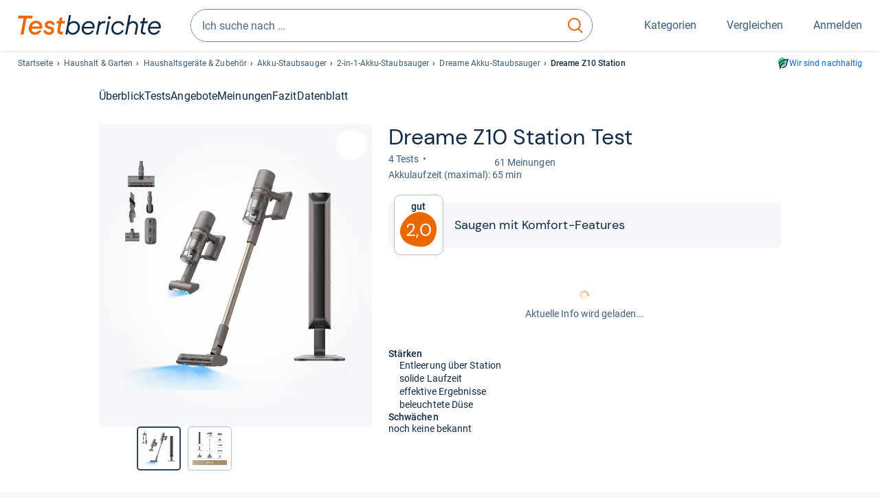

--- FILE ---
content_type: text/html;charset=UTF-8
request_url: https://www.testberichte.de/p/dreame-tests/z10-station-testbericht.html
body_size: 29133
content:
<!DOCTYPE html>
	<html class="uil-page product-lvl product-page  no-js" lang="de" prefix="og: http://ogp.me/ns#"><head>
			<meta charset="utf-8" />
			<meta http-equiv="X-UA-Compatible" content="IE=edge" />
			<meta name="viewport" content="width=device-width, initial-scale=1.0" />
			<title>Dreame Z10 Station im Test: 2,0 gut | Saugen mit Komfort-Features</title>
	<meta property="og:title" content="Dreame Z10 Station im Test: 2,0 gut | Saugen mit Komfort-Features"><link rel="search" type="application/opensearchdescription+xml" title="Testberichte.de" href="/downloads/de_DE/search.xml">
	<link rel="stylesheet" href="/css/v5/style.css?rev=d257abfd7" type="text/css" media="all" />
<meta name="robots" content="index, follow" /><meta name="description" content="Im Test: »gut« urteilen »Hartware.net« &amp; Co ⭐ Was ist beim Z10 Station von Dreame gut und was nicht? Jetzt neutral informieren!" />
		<meta property="og:description" content="Im Test: »gut« urteilen »Hartware.net« &amp; Co ⭐ Was ist beim Z10 Station von Dreame gut und was nicht? Jetzt neutral informieren!" /><meta name="robots" content="max-snippet:-1, max-image-preview:large, max-video-preview:-1" /><link rel="apple-touch-icon" sizes="180x180" href="/apple-touch-icon.png">
			<link rel="icon" type="image/png" sizes="16x16" href="/favicon-16x16.png">
			<link rel="icon" type="image/png" sizes="32x32" href="/favicon-32x32.png">
			<link rel="icon" type="image/png" sizes="48x48" href="/favicon-48x48.png">
			<link rel="icon" href="/favicon.ico">
			<link rel="icon" type="image/svg+xml" href="/favicon.svg">
			<link rel="manifest" href="https://www.testberichte.de/manifest.json" />
			<meta name="msapplication-TileColor" content="#f37030">
			<meta name="theme-color" content="#ffffff">
			<link rel="preconnect" href="//securepubads.g.doubleclick.net">
			<link rel="dns-prefetch" href="//securepubads.g.doubleclick.net">
			<link rel="preconnect" href="//static.demoup.com">
				<link rel="dns-prefetch" href="//static.demoup.com">
			<link href="https://www.testberichte.de/fonts/v5/tb-icons-global/fonts/tb-icons-global.woff?8jxczi" as="font" type="font/woff" crossorigin>
			<link rel="preload" href="https://www.testberichte.de/fonts/v5/roboto/roboto-v27-latin-regular.woff2" as="font" type="font/woff2" crossorigin>
			<link rel="preload" href="https://www.testberichte.de/fonts/v5/roboto/roboto-v27-latin-500.woff2" as="font" type="font/woff2" crossorigin>
			<link rel="preload" href="https://www.testberichte.de/fonts/v5/dm-sans/dm-sans-v6-latin-regular.woff2" as="font" type="font/woff2" crossorigin>

			<link rel="canonical" href="https://www.testberichte.de/p/dreame-tests/z10-station-testbericht.html" />
			<meta name="twitter:card" value="summary" />

	<meta property="og:image" content="https://www.testberichte.de/imgs/p_imgs_og/1871022.jpg" /><script>
			var siteUri	= 'https://www.testberichte.de' + '';
			var pageType = 'product';
			var siteUriPrefix = "";

			
			var docRef = false;
			var docRefMap = ['http:' + siteUri, 'https:' + siteUri];
			if (document.referrer != '') {
				for (var i = 0; i < docRefMap.length; i++) {
					if (document.referrer.substr(0, docRefMap[i].length) == docRefMap[i]) {
						docRef = true;
						break;
					}
				};
			}

			
				if (top.location != self.location && docRef === false) {
					top.location = self.location.href;
				}
			

			var adblock	= '1';
			var _requests = new Object; 
			const requestsFetch = {};
			var enableCookieClickLogging = true;
			var logMessages	= new Array;

			
				window.pageInfo = {
					pageType: 'product',
					trackingDomain: 'testberichte.de',
					
					productId: '715169',
					
				}
			</script>

		<script async src="/js/v5/advertisement.js?rev=dea63eb"></script>

		<script src="/js/v5/vendor/swiper-bundle.min.js?rev=d257abfd7" type="text/javascript"></script>
</head>
	<body class="uil-page__body"><a class="page-overlay js-page-slide-cta"></a>
<noscript>
	<div id="no-js">Für eine optimale Nutzung dieser Website aktivieren Sie bitte JavaScript.</div>
</noscript>

<header class="uil-page__header" id="header">
	<a href="#main-content" class="uic-skip-link">Zum Hauptinhalt springen</a>

	<div id='main_slot_tbw_1x1' style="height: 0px; width: 0px; display: none;"></div>

	<div class="uil-container uil-container--wide header ">
		<div class="uil-container uil-container--full-width"
		
	>
		<div class="header__container " data-function="js-header">
		<a href="/" class="header__item header__item--logo cp-9128-0"><img srcset="/img-v5/tb-logo-primary.svg" alt="testberichte.de-Logo" class="header__logo-img"></a><div class="header__item header__search js-search">
				<form class="js-search-form" method="get" action="/d/search.html" accept-charset="utf-8">
		<label class="search search--default">
			<input class="search__input search__input--default js-search-input"
				   data-cp="9129"
				   placeholder="Ich suche nach …"
				   autocomplete="off"
				   type="search"
				   maxlength="200"
				   value="">

			<button class="search__button search__button--reset search__button--reset--default js-search-reset" type="reset" title="Eingabe löschen">
				<i title="Eingabe löschen" class="search__icon-reset icon- icon-schliessen_sm"></i>
			</button>

			<button class="search__button search__button--submit search__button--default js-search-submit cp-11901-0" type="submit">
					<span class="sr-only">suchen</span>
					<svg class="search__icon search__icon--default" xmlns="http://www.w3.org/2000/svg" viewBox="0 0 24 24" fill="none"><path d="M17.187 16.155a1 1 0 1 0-1.43 1.397l1.43-1.397Zm3.598 6.544a1 1 0 0 0 1.43-1.398l-1.43 1.398Zm-10.427-2.966c5.17 0 9.359-4.195 9.359-9.367h-2c0 4.07-3.295 7.367-7.359 7.367v2ZM1 10.366c0 5.172 4.189 9.367 9.358 9.367v-2C6.295 17.733 3 14.436 3 10.366H1ZM10.358 1C5.19 1 1 5.194 1 10.366h2C3 6.297 6.295 3 10.358 3V1Zm9.359 9.366c0-5.172-4.19-9.366-9.359-9.366v2c4.063 0 7.359 3.297 7.359 7.366h2Zm-3.96 7.186 5.028 5.147 1.43-1.398-5.028-5.146-1.43 1.397Z" /></svg>
					</button>
			</label>
	</form></div>
		<div class="header__item header__item--kategorien js-lazy-sprite" data-function="js-toggle-desktop-navbar">
			<button class="user-button user-button--menu js-page-slide-cta" for="toggle-main-navigation" data-page-slide="navigation" data-cp="9127">
				












<span
	class="uic-icon uic-icon--menu
	user-button__icon" aria-hidden="true">

	

	
		
		
			
		
	

</span>
<span class="user-button__label user-button__label--menu">
					Kategorien
				</span>
			</button>
		</div>
		<div class="header__item header__item--compare">
	<button
	class="user-button user-button--compare mod-compare-cta"
	data-function="js-tooltip-compare"
	data-tippy-content="Sie haben noch keine Produkte zum Vergleich hinzugefügt."
>
	












<span
	class="uic-icon uic-icon--heart
	user-button__icon js-compare-icon" aria-hidden="true">

	

	
		
		
			<span class="user-button__count js-user-navigation-count"></span>
	
		
	

</span>
<span class="user-button__label">
		Vergleichen</span>
</button>
</div>
<div class="header__item header__item--profile-account header__item--hidden" data-function="js-profile-account">
	<button class="user-button user-button--anmelden">
		












<span
	class="uic-icon uic-icon--user
	user-button__icon" aria-hidden="true">

	

	
		
		
			
		
	

</span>
<span class="user-button__label user-button__label--anmelden js-profile-label">
			Anmelden</span>
	</button>

	<ul class="login-menu" data-function="js-login-menu">
		<li class="login-menu__item item js-logged-in-hide">
			<span class='uic-button uic-button--secondary' data-nfl='|secure|profile|login{|}{|||}'>Login</span></li>
		<li class="login-menu__item login-menu__item--register js-logged-in-hide">
			<p>Neu hier?</p>
			<span class='link link--default' data-nfl='|secure|profile|register{|}{|||}'>Kostenlos registrieren</span></li>
		<li class="login-menu__item">
	<span class='uic-link' data-nfl='|d|profile|overview{|}{|||}'>Übersicht</span></li>
<li class="login-menu__item">
	<span class='uic-link' data-nfl='|d|profile|reviews{|}{|||}'>Testberichte</span></li>
<li class="login-menu__item">
	<span class='uic-link' data-nfl='|d|profile|products{|}{|||}'>Produkte</span></li>
<li class="login-menu__item">
	<span class='uic-link' data-nfl='|d|profile|opinions{|}{|||}'>Meinungen</span></li>
<li class="login-menu__item">
	<span class='uic-link' data-nfl='|secure|profile|settings{|}{|||}'>Einstellungen</span></li></ul>
</div></div>
</div>

<nav class="uil-container uil-container--full-width mod-main-navigation page-slide-content-navigation" aria-label="Hauptnavigation">
	<div class="container container--mainnav">
		<ul class="main-nav">
			<li class="main-nav__item main-nav__item--title">
				<div class="main-nav__header">
					<div class="main-nav__title">Kategorien</div>
					<button class=" uic-button uic-button--control js-page-slide-cta
"
	 data-cp="9127"  style="position: absolute;top: 1em;right: 0.5em;z-index: 3;background: transparent;" 
	>

	












<span
	class="uic-icon uic-icon--close
	" aria-hidden="true">

	

	
		
		
			
		
	

</span>
<span class=" uic-button__label sr-only">
		Schliessen</span>
	</button>
</div>
				<label class="sr-only" for="main-navigation-level-1-back">zurück</label>
				<input class="main-nav__radio" id="main-navigation-level-1-back" type="radio" name="main-navigation-toggle-level-1" autocomplete="false" />
			</li>
			<li class="main-nav__item main-nav__item--first">
					<input class="main-nav__radio"
						data-cp="9131"
						data-coi="0"
						id="main-navigation-level-1-0"
						type="checkbox" name="main-navigation-1"
						autocomplete="false"
						/>
					<label class="main-nav__label" for="main-navigation-level-1-0">
						<i class="category-icon icon- icon-computer"></i>
						<a href="/shopping/level2_computer_hardware_3.html" class="main-nav__link cp-10475-0">Computer</a><span class="uic-icon uic-icon--main-nav"></span></label>
					<ul class="sub-nav " data-ncid="101">
							</ul>
					</li>
			<li class="main-nav__item ">
					<input class="main-nav__radio"
						data-cp="9131"
						data-coi="1"
						id="main-navigation-level-1-1"
						type="checkbox" name="main-navigation-1"
						autocomplete="false"
						/>
					<label class="main-nav__label" for="main-navigation-level-1-1">
						<i class="category-icon icon- icon-hifi_und_tv"></i>
						<a href="/shopping/level2_audio_hifi_1.html" class="main-nav__link cp-10475-0">HiFi & TV</a><span class="uic-icon uic-icon--main-nav"></span></label>
					<ul class="sub-nav " data-ncid="102">
							</ul>
					</li>
			<li class="main-nav__item ">
					<input class="main-nav__radio"
						data-cp="9131"
						data-coi="2"
						id="main-navigation-level-1-2"
						type="checkbox" name="main-navigation-1"
						autocomplete="false"
						/>
					<label class="main-nav__label" for="main-navigation-level-1-2">
						<i class="category-icon icon- icon-foto_und_video"></i>
						<a href="/shopping/level2_foto_video_und_optik_6.html" class="main-nav__link cp-10475-0">Foto & Video</a><span class="uic-icon uic-icon--main-nav"></span></label>
					<ul class="sub-nav " data-ncid="103">
							</ul>
					</li>
			<li class="main-nav__item ">
					<input class="main-nav__radio"
						data-cp="9131"
						data-coi="3"
						id="main-navigation-level-1-3"
						type="checkbox" name="main-navigation-1"
						autocomplete="false"
						/>
					<label class="main-nav__label" for="main-navigation-level-1-3">
						<i class="category-icon icon- icon-handy_und_telefon"></i>
						<a href="/shopping/level2_handys_und_telefonie_16.html" class="main-nav__link cp-10475-0">Handy & Telefon</a><span class="uic-icon uic-icon--main-nav"></span></label>
					<ul class="sub-nav " data-ncid="104">
							</ul>
					</li>
			<li class="main-nav__item ">
					<input class="main-nav__radio"
						data-cp="9131"
						data-coi="4"
						id="main-navigation-level-1-4"
						type="checkbox" name="main-navigation-1"
						autocomplete="false"
						/>
					<label class="main-nav__label" for="main-navigation-level-1-4">
						<i class="category-icon icon- icon-sport_und_gesundheit"></i>
						<a href="/shopping/level2_sport_und_fitness_15.html" class="main-nav__link cp-10475-0">Sport & Gesundheit</a><span class="uic-icon uic-icon--main-nav"></span></label>
					<ul class="sub-nav " data-ncid="109">
							</ul>
					</li>
			<li class="main-nav__item main-nav__item--default" data-function="js-default-category">
					<input class="main-nav__radio"
						data-cp="9131"
						data-coi="5"
						id="main-navigation-level-1-5"
						type="checkbox" name="main-navigation-1"
						autocomplete="false"
						/>
					<label class="main-nav__label main-nav__label--default" for="main-navigation-level-1-5">
						<i class="category-icon icon- icon-haushalt"></i>
						<a href="/shopping/level2_haushalt_24.html" class="main-nav__link cp-10475-0">Haushalt</a><span class="uic-icon uic-icon--main-nav"></span></label>
					<ul class="sub-nav sub-nav--default" data-ncid="106">
							<li class="sub-nav__item sub-nav__item--title">
			<div class="sub-nav__header">
				<label class="sub-nav__card sub-nav__card--title" for="main-navigation-level-1-5" data-cp="9621">
					<i class="icon- icn-pfeil__links_sm">pfeil__links_sm</i>
				</label>
				<label class="sr-only" for="main-navigation-level-1-back">zurück</label>
				<input class="main-nav__radio" id="main-navigation-level-2-back" type="radio" name="main-navigation-toggle-level-2" autocomplete="false" />
				<label class="page-slide-button-close page-slide-button-close--sub-nav js-page-slide-cta" for="toggle-main-navigation">
					<i class="sub-nav__icon-close icon- icon-close"></i>
				</label>
			</div>
		</li>
	<li class="sub-nav__item">
		<div class="sub-nav__card">
			<a href="/haushaltsgeraete/2588/staubsauger.html" class="sub-nav__link cp-9132-0"><i class="sub-category-sprite sub-category-sprite--c-2588"></i>
						<span class="sub-nav__label">Staubsauger</span></a><i class="uic-icon uic-icon--sub-nav"></i>
		</div>
	</li>
<li class="sub-nav__item">
		<div class="sub-nav__card">
			<a href="/kleine-haushaltsgeraete/2669/kaffee-espresso-maschinen/kaffeevollautomaten.html" class="sub-nav__link cp-9132-0"><i class="sub-category-sprite sub-category-sprite--c-2669"></i>
						<span class="sub-nav__label">Kaffeevollautomaten</span></a><i class="uic-icon uic-icon--sub-nav"></i>
		</div>
	</li>
<li class="sub-nav__item">
		<div class="sub-nav__card">
			<a href="/haushaltsgeraete/2777/kuehlschraenke.html" class="sub-nav__link cp-9132-0"><i class="sub-category-sprite sub-category-sprite--c-2777"></i>
						<span class="sub-nav__label">Kühlschränke</span></a><i class="uic-icon uic-icon--sub-nav"></i>
		</div>
	</li>
<li class="sub-nav__item">
		<div class="sub-nav__card">
			<a href="/bueromoebel/2533/buerostuehle.html" class="sub-nav__link cp-9132-0"><i class="sub-category-sprite sub-category-sprite--c-2533"></i>
						<span class="sub-nav__label">Bürostühle</span></a><i class="uic-icon uic-icon--sub-nav"></i>
		</div>
	</li>
<li class="sub-nav__item">
		<div class="sub-nav__card">
			<a href="/matratzen-decken-lattenroste/2908/matratzen.html" class="sub-nav__link cp-9132-0"><i class="sub-category-sprite sub-category-sprite--c-2908"></i>
						<span class="sub-nav__label">Matratzen</span></a><i class="uic-icon uic-icon--sub-nav"></i>
		</div>
	</li>
<li class="sub-nav__item">
		<div class="sub-nav__card">
			<a href="/testsieger/level3_grosse_haushaltsgeraete_geschirrspueler_196.html" class="sub-nav__link cp-9132-0"><i class="sub-category-sprite sub-category-sprite--c-2620"></i>
						<span class="sub-nav__label">Geschirrspüler</span></a><i class="uic-icon uic-icon--sub-nav"></i>
		</div>
	</li>
<li class="sub-nav__item">
		<div class="sub-nav__card">
			<a href="/testsieger/level3_grosse_haushaltsgeraete_waschmaschinen_537.html" class="sub-nav__link cp-9132-0"><i class="sub-category-sprite sub-category-sprite--c-2587"></i>
						<span class="sub-nav__label">Waschmaschinen</span></a><i class="uic-icon uic-icon--sub-nav"></i>
		</div>
	</li>
<li class="sub-nav__item">
		<div class="sub-nav__card">
			<a href="/testsieger/level3_grosse_haushaltsgeraete_trockner_508.html" class="sub-nav__link cp-9132-0"><i class="sub-category-sprite sub-category-sprite--c-2781"></i>
						<span class="sub-nav__label">Trockner</span></a><i class="uic-icon uic-icon--sub-nav"></i>
		</div>
	</li>
<li class="sub-nav__item">
		<div class="sub-nav__card">
			<a href="/haushaltsgeraete/2839/naehmaschinen.html" class="sub-nav__link cp-9132-0"><i class="sub-category-sprite sub-category-sprite--c-2839"></i>
						<span class="sub-nav__label">Nähmaschinen</span></a><i class="uic-icon uic-icon--sub-nav"></i>
		</div>
	</li>
<li class="sub-nav__item">
		<div class="sub-nav__card">
			<a href="/testsieger/level3_kleine_haushaltsgeraete_kuechenmaschinen_708.html" class="sub-nav__link cp-9132-0"><i class="sub-category-sprite sub-category-sprite--c-708"></i>
						<span class="sub-nav__label">Küchenmaschinen</span></a><i class="uic-icon uic-icon--sub-nav"></i>
		</div>
	</li>
<li class="sub-nav__item sub-nav__item--last">
	<span class='uic-button uic-button--show-all sub-nav__show-all ' data-nfl='|shopping|level2_haushalt_24{|}{|||}'>Zeige alle Kategorien</span></li>
<li class="sub-nav__item sub-nav__item--close" data-function="js-close-nav">
	<label class="sub-nav__card" >
		<i class="icon-">schliessen</i>
	</label>
</li>
</ul>
					</li>
			<li class="main-nav__item ">
					<input class="main-nav__radio"
						data-cp="9131"
						data-coi="6"
						id="main-navigation-level-1-6"
						type="checkbox" name="main-navigation-1"
						autocomplete="false"
						/>
					<label class="main-nav__label" for="main-navigation-level-1-6">
						<i class="category-icon icon- icon-haus_und_garten"></i>
						<a href="/shopping/level2_haus_und_garten_9.html" class="main-nav__link cp-10475-0">Haus & Garten</a><span class="uic-icon uic-icon--main-nav"></span></label>
					<ul class="sub-nav sub-nav--default" data-ncid="107">
							</ul>
					</li>
			<li class="main-nav__item ">
					<input class="main-nav__radio"
						data-cp="9131"
						data-coi="7"
						id="main-navigation-level-1-7"
						type="checkbox" name="main-navigation-1"
						autocomplete="false"
						/>
					<label class="main-nav__label" for="main-navigation-level-1-7">
						<i class="category-icon icon- icon-baby_und_kind"></i>
						<a href="/shopping/level2_baby_und_kinderbedarf_12.html" class="main-nav__link cp-10475-0">Baby & Kind</a><span class="uic-icon uic-icon--main-nav"></span></label>
					<ul class="sub-nav sub-nav--default" data-ncid="108">
							</ul>
					</li>
			<li class="main-nav__item ">
					<input class="main-nav__radio"
						data-cp="9131"
						data-coi="8"
						id="main-navigation-level-1-8"
						type="checkbox" name="main-navigation-1"
						autocomplete="false"
						/>
					<label class="main-nav__label" for="main-navigation-level-1-8">
						<i class="category-icon icon- icon-auto_und_motorrad"></i>
						<a href="/shopping/level2_autos_und_zubehoer_2.html" class="main-nav__link cp-10475-0">Auto & Motorrad</a><span class="uic-icon uic-icon--main-nav"></span></label>
					<ul class="sub-nav sub-nav--default" data-ncid="105">
							</ul>
					</li>
			<li class="main-nav__item main-nav__item--last">
					<input class="main-nav__radio"
						data-cp="9131"
						data-coi="9"
						id="main-navigation-level-1-9"
						type="checkbox" name="main-navigation-1"
						autocomplete="false"
						/>
					<label class="main-nav__label" for="main-navigation-level-1-9">
						<i class="category-icon icon- icon-mehr"></i>
						<a href="/21/die-kategorien-im-ueberblick.html" class="main-nav__link cp-10475-0">Mehr</a><span class="uic-icon uic-icon--main-nav"></span></label>
					<ul class="sub-nav sub-nav--default" data-ncid="110">
							</ul>
					</li>
			<li class="main-nav__item main-nav__item--login js-user-navigation-mobile">
				<span class='uic-button uic-button--secondary' data-nfl='|secure|profile|login{|}{|||}'>Anmelden</span></li>
		</ul></div>
</nav></div>

	<section class="uil-container uil-container--wide bg-white"
		
	>
		<div class="breadcrumb" id="breadcrumb">
			<ul class="breadcrumb__list">
				<li class="breadcrumb__item ">
						<a href="/" class="breadcrumb__link link link--default cp-8683-0">Startseite</a></li>
				<li class="breadcrumb__item ">
						<a href="/shopping/level2_haushalt_24.html" class="breadcrumb__link link link--default cp-8683-0">Haushalt & Garten</a></li>
				<li class="breadcrumb__item ">
						<a href="/22/haushaltsbedarf-kuechenutensilien.html" class="breadcrumb__link link link--default cp-8683-0">Haushaltsgeräte & Zubehör</a></li>
				<li class="breadcrumb__item ">
						<a href="/haushaltsgeraete/2588/staubsauger/akkustaubsauger.html" class="breadcrumb__link link link--default cp-8683-0">Akku-Staubsauger</a></li>
				<li class="breadcrumb__item ">
						<a href="/haushaltsgeraete/2588/staubsauger/stielstaubsauger-mit-handsauger.html" class="breadcrumb__link link link--default cp-8683-0">2-in-1-Akku-Staubsauger</a></li>
				<li class="breadcrumb__item ">
						<a href="/haushaltsgeraete/2588/staubsauger/akkustaubsauger/dreame.html" class="breadcrumb__link link link--default cp-8683-0">Dreame Akku-Staubsauger</a></li>
				<li class="breadcrumb__item isLast">
						Dreame Z10 Station</li>
				</ul>

			<a href="/nachhaltigkeit.html" class="uic-link uic-sustainable-flex cp-14738-0">Wir sind nachhaltig</a></div>

		<script type="application/ld+json">
					{
						"@context": "http://schema.org",
						"@type": "BreadcrumbList",
						"itemListElement": [
						{
							"@type": "ListItem",
							"position": 1,
							"item": {
								"@id": "https://www.testberichte.de/",
								"name": "Startseite"
							}
						}
						
							,
							{
								"@type": "ListItem",
								"position": 2,
								"item": {
									"@id": "https://www.testberichte.de/shopping/level2_haushalt_24.html",
									"name": "Haushalt & Garten"
								}
							}
						
							,
								{
								"@type": "ListItem",
								"position": 3,
								"item": {
									"@id": "https://www.testberichte.de/22/haushaltsbedarf-kuechenutensilien.html",
									"name": "Haushaltsgeräte & Zubehör"
								}
							}
						
							,
								{
								"@type": "ListItem",
								"position": 4,
								"item": {
									"@id": "https://www.testberichte.de/haushaltsgeraete/2588/staubsauger/akkustaubsauger.html",
									"name": "Akku-Staubsauger"
								}
							}
						
							,
								{
									"@type": "ListItem",
									"position": 5,
									"item": {
										"@id": "https://www.testberichte.de/haushaltsgeraete/2588/staubsauger/stielstaubsauger-mit-handsauger.html",
										"name": "2-in-1-Akku-Staubsauger"
									}
								}
						
						]
					}
				</script>
	</section>

</header><div id="dfp-main-left">
	<div class="dfp-main-slot-left-1 " id="dfp-main-slot-left-1"></div><div class="dfp-main-slot-left-2 " id="dfp-main-slot-left-2"></div></div>

<div id="dfp-main-right">
	<div class="dfp-main-slot-right-1 " id="dfp-main-slot-right-1"></div></div>

<section class="container container--dfp">
	<div class="dfp-main-slot-top " id="dfp-main-slot-top"></div></section>

<main class="uil-page__main " id="main-content" style="">
	<nav class="uic-subnav" id="sticky-nav" data-js-scrollspy="sticky-nav" data-function="js-is-sticky">
		<div class=" uil-container uic-subnav__container uic-scroll-overlay ">
	<ul class="uic-subnav__list">
				<li class="uic-subnav__item uic-subnav__item--overview">
						<a class="uic-subnav__link highlight log-15669-c-715169-28-0" href="#produkt-ueberblick" data-cpid="15669" data-js-scrollspy-link>
							Überblick</a>
					</li>
				<li class="uic-subnav__item">
							<a class="uic-subnav__link log-15678-c-715169-28-0" href="#produkt-testberichte" data-cpid="15678" data-js-scrollspy-link>
								Tests
							</a>
						</li>
					<li class="uic-subnav__item">
									<a class="uic-subnav__link log-15686-c-715169-28-0" href="#produkt-angebote" data-cpid="15686" data-js-scrollspy-link>
										Angebote
									</a>
								</li>
							<li class="uic-subnav__item">
							<a class="uic-subnav__link log-15688-c-715169-28-0" href="#produkt-meinungen" data-cpid="15688" data-js-scrollspy-link>
								Meinungen
							</a>
						</li>
					<li class="uic-subnav__item">
							<a class="uic-subnav__link log-15695-c-715169-28-0" href="#produkt-artikel" data-cpid="15695" data-js-scrollspy-link>
								Fazit
							</a>
						</li>
					<li class="uic-subnav__item">
							<a class="uic-subnav__link log-15690-c-715169-28-0" href="#produkt-datenblatt" data-cpid="15690" data-js-scrollspy-link>
								Datenblatt
							</a>
						</li>
					</ul>
		</div></nav>
<script>
	if (typeof(logger) === 'object') {logger.addHandlerOnClassName({"t":"cc","d":{"i":"0","itc":"82","pc":"96651","ioc":"961517"}}, "null", "log-15669-c-715169-28-0", 0, null);} else {logMessages.push({message: {"t":"cc","d":{"i":"0","itc":"82","pc":"96651","ioc":"961517"}}, context: 'null', selector: 'log-15669-c-715169-28-0', index: 0, method: 'addHandlerOnClassName'});}if (typeof(logger) === 'object') {logger.addHandlerOnClassName({"t":"cc","d":{"i":"0","itc":"82","pc":"87651","ioc":"961517"}}, "null", "log-15678-c-715169-28-0", 0, null);} else {logMessages.push({message: {"t":"cc","d":{"i":"0","itc":"82","pc":"87651","ioc":"961517"}}, context: 'null', selector: 'log-15678-c-715169-28-0', index: 0, method: 'addHandlerOnClassName'});}if (typeof(logger) === 'object') {logger.addHandlerOnClassName({"t":"cc","d":{"i":"0","itc":"82","pc":"68651","ioc":"961517"}}, "null", "log-15686-c-715169-28-0", 0, null);} else {logMessages.push({message: {"t":"cc","d":{"i":"0","itc":"82","pc":"68651","ioc":"961517"}}, context: 'null', selector: 'log-15686-c-715169-28-0', index: 0, method: 'addHandlerOnClassName'});}if (typeof(logger) === 'object') {logger.addHandlerOnClassName({"t":"cc","d":{"i":"0","itc":"82","pc":"88651","ioc":"961517"}}, "null", "log-15688-c-715169-28-0", 0, null);} else {logMessages.push({message: {"t":"cc","d":{"i":"0","itc":"82","pc":"88651","ioc":"961517"}}, context: 'null', selector: 'log-15688-c-715169-28-0', index: 0, method: 'addHandlerOnClassName'});}if (typeof(logger) === 'object') {logger.addHandlerOnClassName({"t":"cc","d":{"i":"0","itc":"82","pc":"59651","ioc":"961517"}}, "null", "log-15695-c-715169-28-0", 0, null);} else {logMessages.push({message: {"t":"cc","d":{"i":"0","itc":"82","pc":"59651","ioc":"961517"}}, context: 'null', selector: 'log-15695-c-715169-28-0', index: 0, method: 'addHandlerOnClassName'});}if (typeof(logger) === 'object') {logger.addHandlerOnClassName({"t":"cc","d":{"i":"0","itc":"82","pc":"09651","ioc":"961517"}}, "null", "log-15690-c-715169-28-0", 0, null);} else {logMessages.push({message: {"t":"cc","d":{"i":"0","itc":"82","pc":"09651","ioc":"961517"}}, context: 'null', selector: 'log-15690-c-715169-28-0', index: 0, method: 'addHandlerOnClassName'});}</script><section class="uic-product-header uic-product-header--standard section section--anchor js-dfp--top-identifier"
	 id="produkt-ueberblick">

	<div class="uil-container uic-product-header__container"
		
	>
		<div class="uic-product-header__grid uic-product-header__grid--standard" id="js-product-header-grid">
			<div class="uic-product-header__media uic-product-header__media--standard">
				<div class="uic-product-header__sticky ">
					<uic-dialog class="uic-dialog-component">

	<dialog
		class="uic-dialog  uic-fade-in uic-dialog--gallery"
		
		id="js-modal-gallery">

		<header class="uic-dialog__header">
			<h2 class="uic-dialog__title">
					Bilder zu Dreame Z10 Station</h2>
			<button class=" uic-button uic-button--control
"
	data-dialog-close
	>

	












<span
	class="uic-icon uic-icon--close
	" aria-hidden="true">

	

	
		
		
			
		
	

</span>
<span class=" uic-button__label sr-only">
		Schließen</span>
	</button>
</header>

		<div class="uic-dialog__main " data-modal-main-container>
			<div class="uic-dialog__gallery">
					<div class="uic-carousel  uic-carousel--modal" id="">

	<div class="swiper uic-carousel__slider  uic-carousel__slider--modal"
		 data-coi="715169"  data-cp="15697" data-modal-gallery>

		<ol
			class="swiper-wrapper uic-carousel__wrapper
			"
			id="carousel-">
			<li class="uic-carousel__slide">
								<picture class="picture
	 picture--modal-gallery ">

	<source srcset="/imgs/webp/p_imgs_370/1871022.jpg, /imgs/webp/p_imgs_supersize/1871022.jpg 1.5x" type="image/webp">
			<source srcset="/imgs/p_imgs_370/1871022.jpg, /imgs/p_imgs_supersize/1871022.jpg 1.5x" type="image/jpeg">
		<img
	alt="Produktbild Dreame Z10 Station"
	class="image  image--product"
	 loading="lazy" 
			onerror="this.onerror=null;this.src='/img-v5/noimage.svg';"
		
	src="/imgs/p_imgs_370/1871022.jpg"
></picture>
</li>
						<li class="uic-carousel__slide">
								<picture class="picture
	 picture--modal-gallery ">

	<source srcset="/imgs/webp/p_imgs_370/1871023.jpg, /imgs/webp/p_imgs_supersize/1871023.jpg 1.5x" type="image/webp">
			<source srcset="/imgs/p_imgs_370/1871023.jpg, /imgs/p_imgs_supersize/1871023.jpg 1.5x" type="image/jpeg">
		<img
	alt="Produktbild Dreame Z10 Station"
	class="image  image--product"
	 loading="lazy" 
			onerror="this.onerror=null;this.src='/img-v5/noimage.svg';"
		
	src="/imgs/p_imgs_370/1871023.jpg"
></picture>
</li>
						</ol>
	</div>

	<!-- If we need swiper pagination -->
	<div class="swiper-pagination uic-carousel__pagination" data-carousel-pagination></div>
	<!-- If we need swiper navigation -->
	<button class=" uic-button uic-button--control uic-carousel__button  uic-carousel__button--prev
"
	data-carousel-btn="prev"
	>

	












<span
	class="uic-icon uic-icon--arrow-left
	" aria-hidden="true">

	

	
		
		
			
		
	

</span>
<span class=" uic-button__label sr-only">
		vorherig</span>
	</button>
<button class=" uic-button uic-button--control uic-carousel__button   uic-carousel__button--next
"
	data-carousel-btn="next"
	>

	












<span
	class="uic-icon uic-icon--arrow-right
	" aria-hidden="true">

	

	
		
		
			
		
	

</span>
<span class=" uic-button__label sr-only">
		nächste</span>
	</button>
</div>
</div>

				<div class="uic-dialog__offer" data-modal-gallery-offer></div>
			</div>

		</dialog>

</uic-dialog><div class="uic-carousel  uic-carousel--gallery" id="">

	<div class="swiper uic-carousel__slider  uic-carousel__slider--gallery"
		 data-coi="715169"  data-cp="11355" data-gallery>

		<ol
			class="swiper-wrapper uic-carousel__wrapper
			"
			id="carousel-">
			<li class="uic-carousel__slide">
					<picture class="picture
	 picture--gallery ">

	<source srcset="/imgs/webp/p_imgs_370/1871022.jpg, /imgs/webp/p_imgs_supersize/1871022.jpg 1.5x" type="image/webp">
			<source srcset="/imgs/p_imgs_370/1871022.jpg, /imgs/p_imgs_supersize/1871022.jpg 1.5x" type="image/jpeg">
		<img
	alt="Produktbild Dreame Z10 Station"
	class="image  image--product"
	
			onerror="this.onerror=null;this.src='/img-v5/noimage.svg';"
		
	src="/imgs/p_imgs_370/1871022.jpg"
></picture>
</li>
			<li class="uic-carousel__slide">
					<picture class="picture
	 picture--gallery ">

	<source srcset="/imgs/webp/p_imgs_370/1871023.jpg, /imgs/webp/p_imgs_supersize/1871023.jpg 1.5x" type="image/webp">
			<source srcset="/imgs/p_imgs_370/1871023.jpg, /imgs/p_imgs_supersize/1871023.jpg 1.5x" type="image/jpeg">
		<img
	alt="Produktbild Dreame Z10 Station"
	class="image  image--product"
	 loading="lazy" 
			onerror="this.onerror=null;this.src='/img-v5/noimage.svg';"
		
	src="/imgs/p_imgs_370/1871023.jpg"
></picture>
</li>
			</ol>
	</div>

	<div class="uic-carousel__video-button js-demoup-mobile"></div>
		<!-- If we need swiper pagination -->
	<div class="swiper-pagination uic-carousel__pagination" data-carousel-pagination></div>
	<!-- If we need swiper navigation -->
	<button class=" uic-button uic-button--control uic-carousel__button  uic-carousel__button--prev
"
	data-carousel-btn="prev"
	>

	












<span
	class="uic-icon uic-icon--arrow-left
	" aria-hidden="true">

	

	
		
		
			
		
	

</span>
<span class=" uic-button__label sr-only">
		vorherig</span>
	</button>
<button class=" uic-button uic-button--control uic-carousel__button   uic-carousel__button--next
"
	data-carousel-btn="next"
	>

	












<span
	class="uic-icon uic-icon--arrow-right
	" aria-hidden="true">

	

	
		
		
			
		
	

</span>
<span class=" uic-button__label sr-only">
		nächste</span>
	</button>
</div>
<div class="uic-carousel  uic-carousel--thumb" id="">

	<div class="swiper uic-carousel__slider  uic-carousel__slider--thumb"
		 data-coi="715169"  data-cp="9137" data-thumb-gallery>

		<div
			class="swiper-wrapper uic-carousel__wrapper
			"
			id="carousel-">
			<button class="uic-carousel__slide uic-thumb-button" data-carousel-thumb-btn>
						<picture class="picture
	 ">

	<source srcset="/imgs/webp/p_imgs_50/1871022.jpg" type="image/webp">
		<img
	alt="Produktbild Dreame Z10 Station"
	class="image  image--thumb"
	
			onerror="this.onerror=null;this.src='/img-v5/noimage.svg';"
		
	src="/imgs/p_imgs_50/1871022.jpg"
></picture>
</button>
				<button class="uic-carousel__slide uic-thumb-button" data-carousel-thumb-btn>
						<picture class="picture
	 ">

	<source srcset="/imgs/webp/p_imgs_50/1871023.jpg" type="image/webp">
		<img
	alt="Produktbild Dreame Z10 Station"
	class="image  image--thumb"
	
			onerror="this.onerror=null;this.src='/img-v5/noimage.svg';"
		
	src="/imgs/p_imgs_50/1871023.jpg"
></picture>
</button>
				</div>
	</div>

	<!-- If we need swiper pagination -->
	<!-- If we need swiper navigation -->
	<button class=" uic-button uic-button--control uic-carousel__button uic-carousel__button--thumb uic-carousel__button--prev
"
	data-carousel-btn="prev"
	>

	












<span
	class="uic-icon uic-icon--arrow-left
	" aria-hidden="true">

	

	
		
		
			
		
	

</span>
<span class=" uic-button__label sr-only">
		vorherig</span>
	</button>
<button class=" uic-button uic-button--control uic-carousel__button  uic-carousel__button--thumb uic-carousel__button--next
"
	data-carousel-btn="next"
	>

	












<span
	class="uic-icon uic-icon--arrow-right
	" aria-hidden="true">

	

	
		
		
			
		
	

</span>
<span class=" uic-button__label sr-only">
		nächste</span>
	</button>
</div>
<button class="uic-compare-button js-compare"
		data-cid="3687"
		data-cp="11156"
		data-pid="715169"
	>
		<span class="uic-compare-button__item uic-compare-button__item--add" title='Zum Vergleich hinzufügen'>
			<span class="uic-compare-button__text">
				Vergleichen</span>

			












<span
	class="uic-icon uic-icon--heart
	uic-compare-button__icon" aria-hidden="true">

	

	
		
		
			
		
	

</span>
</span>

		<span class="uic-compare-button__item uic-compare-button__item--remove" title='Aus Vergleich entfernen'>
			<span class="uic-compare-button__text">
				Hinzugefügt</span>

			












<span
	class="uic-icon uic-icon--heart-filled
	uic-compare-button__icon" aria-hidden="true">

	

	
		
		
			
		
	

</span>
</span>
	</button>
</div>
			</div>
			<div class="uic-product-header__head uic-product-header__head--standard">
				<div class="uic-product-header__title">

					<h1 class="headline headline--main">
		Dreame Z10 Sta­tion Test</h1>
<ul class="uic-mini-datasheet " >
	<li class="uic-mini-datasheet__item">
					4 Tests</li>
			<li class="uic-mini-datasheet__item">

					<p class="uic-rating uic-rating--product-header " data-function="js-star-rating">
		<span class="uic-rating__icons uic-rating__icons--71"></span>
			<span class="uic-rating__label ">
						61 Meinungen</span>
				</p>
</li>
			</ul><div class=" uic-scroll-overlay ">
	<ul class="uic-mini-datasheet uic-mini-datasheet--mobile-scroll" >
	<li class="uic-mini-datasheet__item">
				Akku­lauf­zeit (maxi­mal): 65 min</li>
		</ul></div></div>
			</div>
			<div class="uic-product-header__body uic-product-header__body--standard">
					<div class="uic-product-header__score" >
			<div class="uic-product-header__badge">

				<div class="uic-badge uic-badge--hero">
	<div class="uic-badge__grade">
		<p class="uic-badge__label
			">
			Gut</p>
		<p class="uic-badge__average ">
			2,0</p>
		</div>
</div></div>

			<h3 class="uic-product-header__badge-label uic-product-header__badge-label--title">
						Sau­gen mit Kom­fort-​​Fea­tu­res</h3>
				</div>

		<div class="uic-product-header__offer js-offer-box" id="js-product-header-offer">

			<div class="loader">
				<div class="loading loading--default"></div>
				<p class="bodycopy bodycopy--muted">
					Aktuelle Info wird geladen...</p>
			</div>
			</div>

		<div class="uic-product-header__fazit">
				<div class="uic-product-header__block">
		<h3 class="headline-module">
			Stärken
		</h3>

		<ul class="uic-iconlist uic-iconlist--pro">
	












<li
	class="uic-icon uic-icon--pro
	" aria-hidden="true">

	

	
		
		
			Entleerung über Station
		
	

</li>













<li
	class="uic-icon uic-icon--pro
	" aria-hidden="true">

	

	
		
		
			solide Laufzeit
		
	

</li>













<li
	class="uic-icon uic-icon--pro
	" aria-hidden="true">

	

	
		
		
			effektive Ergebnisse
		
	

</li>













<li
	class="uic-icon uic-icon--pro
	" aria-hidden="true">

	

	
		
		
			beleuchtete Düse
		
	

</li>
</ul></div>

	<div class="uic-product-header__block">
		<h3 class="headline-module">
			Schwächen
		</h3>

		<ul class="uic-iconlist uic-iconlist--contra">
	<li class="icons-list__itemm">
						noch keine bekannt</li>
				</ul></div>
</div>
		<div class="uic-product-header__relatives">
			</div></div>
			</div>
	</div>

</section>
<section class="container">
		<div class="layout layout--2-col">
			<div class="layout__cell layout__cell--l5-main" id="produkt-informationen">
				<section class="section section--anchor mod-product-reviews js-product-reviews" id="produkt-testberichte" data-view-cp="13873" data-view-obj-id="715169">
		<h2 class="headline headline--section">
		Im Test der Fach­ma­ga­zine<button
	class="tooltippy "
	data-function="js-tooltip-body"
	data-tippy-content="Die Auswahl und Sortierung der Magazintests orientiert sich an folgenden Parametern: Aktualität des jeweiligen Tests und Beliebtheit des Magazins bei Nutzer:innen, bestimmt durch unsere langjährige redaktionelle Erfahrung im Testbereich. Hier fließen Klickzahlen auf die Magazintests und Markenbekanntheit des jeweiligen Magazins in unsere Einschätzung mit ein. Das höchste Gewicht bei der Sortierung hat die Aktualität des jeweiligen Tests."
	aria-label="öffnet Tooltip Erklärung"
	
>















<span
	class="uic-icon uic-icon--tooltip
	 js-icon-tooltip" aria-hidden="true">

	

	
		
		
			
		
	

</span>
</button>
</h2>
<div class="mod-content">
			<ul class="review-list--fe3021 ">
		<li class="review-list-item">
				<article class="card card--default review review-list-item--fe3021 review-list-item--product review-list-item--526978" id="t-526978">
		<div class="review-list-item__magazine">
			<ul class="review-list-item__magazine-data">
				<li class="review-list-item__logo">
							<span class='cp-13666-0' data-nfl='|d|einzeltest|pc-welt-online-526978{|}{|||}'><h3 class="magazine-logo magazine-logo--as-img">
					<img
						title="PC-WELT Online"
						alt="PC-WELT Online"
						src="/imgs/z_imgs_medium/271.jpg"
						loading="lazy"
						width="144"
						height="39"
						class="review-magazine-logo" />
				</h3></span></li>
					<li class="review-list-item__released">
							Erschienen: 27.01.2024</li>
						<li class="review-list-item__read-more">
								<span class='link-read-more cp-11493-0' data-nfl='|d|einzeltest|pc-welt-online-526978{|}{|||}'>Details zum Test</span></li>
						<li class="review-list-item__review-cta">
										<span class="link review-cta" data-function="js-review-cta"> </span></li>
								</ul>

			<div class="review-list-item__magazine-content card__text js-magazine-content">
				<h4 class="review__title">
							4 von 5 Sternen</h4>

						<p class="review__award">
								„Empfehlung der Redaktion“</p><p class="review-list-item__conclusion">
			Plus: Staubtank wird selbstständig und komfortabel ausgeleert; hochwertig verarbeitet; optisch ansprechend; Saugergebnisse auf gutem Niveau. <br />
Minus: Hohe Anschaffungskosten; ziemlich wuchtig, benötigt viel Platz; ohne Auto-Modus.<i>&nbsp;-&nbsp;Zusammengefasst durch unsere Redaktion.</i></p>
	<span class="link review-cta" data-function="js-review-cta"> </span>
				</div>
		</div>

		<div class="card__footer js-review-list-item__call-to-action"></div>
		</article></li>
			<li class="review-list-item">
				<article class="card card--default review review-list-item--fe3021 review-list-item--product review-list-item--531632" id="t-531632">
		<div class="review-list-item__magazine">
			<ul class="review-list-item__magazine-data">
				<li class="review-list-item__logo">
							<span class='cp-13666-1' data-nfl='|d|einzeltest|techtest-org-531632{|}{|||}'><h3 class="magazine-logo magazine-logo--as-img">
					<img
						title="Techtest.org"
						alt="Techtest.org"
						src="/imgs/z_imgs_medium/1155.png"
						loading="lazy"
						width="80"
						height="80"
						class="review-magazine-logo" />
				</h3></span></li>
					<li class="review-list-item__released">
							Erschienen: 24.01.2024</li>
						<li class="review-list-item__read-more">
								<span class='link-read-more cp-11493-0' data-nfl='|d|einzeltest|techtest-org-531632{|}{|||}'>Details zum Test</span></li>
						<li class="review-list-item__review-cta">
										<span class="link review-cta" data-function="js-review-cta"> </span></li>
								</ul>

			<div class="review-list-item__magazine-content card__text js-magazine-content">
				<h4 class="review__title">
							89%</h4><div class="uic-collapse
	uic-collapse--review js-review-conclusion-collapse"
	id="collapse-"
	data-collapse>

	<div class="uic-collapse__content " aria-hidden="true" data-collapse-content>
		<p class="review-list-item__conclusion-text">
				Pro: Überzeugt mit kräftiger Saugstärke; ausdauernder Akku; kommt mit zwei Bodenbürsten; wertig verarbeitet; sehr nützliche und optisch ansprechende Absaugstation sorgt für hohen Komfort. <br />
Contra: Die Absaugstation benötigt Beutel, es fallen also Folgekosten an; Saugkraft wird nicht automatisch angepasst.<i>&nbsp;-&nbsp;Zusammengefasst durch unsere Redaktion.</i></p>
		</div>

	<button class="link link--default uic-collapse__button  uic-collapse__button--review"
		data-collapse-trigger
		data-lg-cp-more="15346"data-lg-cp-less="15347"data-lg-obj-id="1050876"
		data-lg-type-id="1"
		>

		mehr...</button><script defer>
		{
			let scriptTag = document.currentScript;
			let collapseElement = scriptTag.closest('[data-collapse]');

			document.addEventListener("DOMContentLoaded", function() {
				if (typeof UicCollapse !== "undefined") {
					new UicCollapse(collapseElement, "weniger...", "mehr...", "");

				} else {
					console.error("UicCollapse ist nicht geladen!");
				}
			});
		}
	</script>
</div><span class="link review-cta" data-function="js-review-cta"> </span>
				</div>
		</div>

		<div class="card__footer js-review-list-item__call-to-action"></div>
		</article></li>
			<li class="review-list-item">
				<article class="card card--default review review-list-item--fe3021 review-list-item--product review-list-item--527158" id="t-527158">
		<div class="review-list-item__magazine">
			<ul class="review-list-item__magazine-data">
				<li class="review-list-item__logo">
							<span class='cp-13666-2' data-nfl='|d|einzeltest|basic-tutorials-527158{|}{|||}'><h3 class="magazine-logo magazine-logo--as-img">
					<img
						title="Basic Tutorials"
						alt="Basic Tutorials"
						src="/imgs/z_imgs_medium/1090.png"
						loading="lazy"
						width="113"
						height="40"
						class="review-magazine-logo" />
				</h3></span></li>
					<li class="review-list-item__released">
							Erschienen: 19.01.2024</li>
						<li class="review-list-item__read-more">
								<span class='link-read-more cp-11493-0' data-nfl='|d|einzeltest|basic-tutorials-527158{|}{|||}'>Details zum Test</span></li>
						<li class="review-list-item__review-cta">
										<span class="link review-cta" data-function="js-review-cta"> </span></li>
								</ul>

			<div class="review-list-item__magazine-content card__text js-magazine-content">
				<h4 class="review__title">
							91 von 100 Punkten; 5 von 5 Sternen</h4>

						<p class="review__award">
								Preis/Leistung: 4,9 von 5 Sternen, „Gold Award“</p><p class="review-list-item__conclusion">
			Pro: Optisch ansprechend; hochwertig verarbeitet; exzellente Saugergebnisse auf Hartböden; mit Absaugstation. <br />
Contra: Wohnungen mit vielen Teppichen (vor allem Langflorteppichen) profitieren etwas weniger von dem Gerät.<i>&nbsp;-&nbsp;Zusammengefasst durch unsere Redaktion.</i></p>
	<span class="link review-cta" data-function="js-review-cta"> </span>
				</div>
		</div>

		<div class="card__footer js-review-list-item__call-to-action"></div>
		</article></li>
			<li class="review-list-item review-list-item--hidden js-expand_reviews">
				<article class="card card--default review review-list-item--fe3021 review-list-item--product review-list-item--531681" id="t-531681">
		<div class="review-list-item__magazine">
			<ul class="review-list-item__magazine-data">
				<li class="review-list-item__logo">
							<span class='cp-13666-3' data-nfl='|d|einzeltest|hartware-net-531681{|}{|||}'><h3 class="magazine-logo magazine-logo--as-img">
					<img
						title="Hartware.net"
						alt="Hartware.net"
						src="/imgs/z_imgs_medium/658.png"
						loading="lazy"
						width="144"
						height="32"
						class="review-magazine-logo" />
				</h3></span></li>
					<li class="review-list-item__released">
							Erschienen: 13.01.2024</li>
						<li class="review-list-item__read-more">
								<span class='link-read-more cp-11493-0' data-nfl='|d|einzeltest|hartware-net-531681{|}{|||}'>Details zum Test</span></li>
						<li class="review-list-item__review-cta">
										<span class="link review-cta" data-function="js-review-cta"> </span></li>
								</ul>

			<div class="review-list-item__magazine-content card__text js-magazine-content">
				<h4 class="review__title">
							ohne Endnote</h4><p class="review-list-item__conclusion">
			Pro: Verschiedene Saugmodi; Display lässt sich einwandfrei ablesen; gutes Handling; Staubabsaugung funktioniert klasse.<br />
Contra: Hohe Anschaffungskosten; Zubehör lässt sich weder in noch an der Station aufbewahren; ohne flexiblen Schlauch.<i>&nbsp;-&nbsp;Zusammengefasst durch unsere Redaktion.</i></p>
	<span class="link review-cta" data-function="js-review-cta"> </span>
				</div>
		</div>

		<div class="card__footer js-review-list-item__call-to-action"></div>
		</article></li>
			</ul>
</div>

		<footer class="mod-footer mod-pager ">
			</footer>

		<button class=" uic-button uic-button--tertiary uic-button--center  js-show-more-reviews log-13080-c-715169-1-0
"
	
	>

	












<span
	class="uic-icon uic-icon--plus
	" aria-hidden="true">

	

	
		
		
			
		
	

</span>
<span class=" uic-button__label ">
		Mehr Tests anzeigen</span>
	</button>
<script>if (typeof(logger) === 'object') {logger.addHandlerOnClassName({"t":"cc","d":{"i":"0","itc":"1","pc":"08031","ioc":"961517"}}, "", "log-13080-c-715169-1-0", 0, null);} else {logMessages.push({message: {"t":"cc","d":{"i":"0","itc":"1","pc":"08031","ioc":"961517"}}, context: '', selector: 'log-13080-c-715169-1-0', index: 0, method: 'addHandlerOnClassName'});}</script><br/>
			</section><div class="dfp-product-review-slot-1 " id="dfp-product-review-slot-1"></div><section class="uil-section
		 section--anchor"
		 id='produkt-angebote'
	>
		<div class="headline-main-wrapper headline-main-wrapper--ofrs-title js-ofr-list-hl"
	data-view-cp="15017"
	data-view-obj-id="715169">

	<h2 class="headline headline--section">
		Angebote</h2>
</div>

<div class="mod mod-primary" id="ofrs">
	<div class="uic-infobox uic-infobox--affiliate uic-infobox--icon ">
	












<p
	class="uic-icon uic-icon--affiliate
	 uic-infobox__icon uic-infobox__icon--affiliate" aria-hidden="true">

	

	
		
		
			
		
	

</p>
<p class="uic-infobox__text">

		Wir arbeiten unabhängig und neutral. Wenn Sie auf ein verlinktes Shop-Angebot klicken, unterstützen Sie uns dabei. Wir erhalten dann ggf. eine Vergütung. <a href="https://www.testberichte.de/tb/haeufige-fragen.html#Unternehmen" target="_blank" class="link link--default cp-15531-0">Mehr erfahren</a></p>
</div><div class="offer-navigation js-ofr-list"
		data-view-cp="15018"
		data-view-obj-id="715169">

		<!-- Code for when there is only one tab -->
		<div
	aria-hidden="false"
	class="uic-tabs__panel "
	data-panel
	role="tabpanel"
	
>
	<div id="product-new-ofrs" class="mod-product-ofrs js-mod-product-ofrs" data-count="21">
		<div class="card card--borderless">
	<ul class="ofr-list ">
		<li class="ofr-list__item">
				<div class="uic-offer-item uic-offer-item--standard">

		<div class="uic-offer-item__image">
			<img
	alt=""
	class="image "
	 loading="lazy" 
			onerror="this.onerror=null;this.src='/img-v5/noimage.svg';"
		
	src="//img.testberichte.de/imageserver/ImageServlet?w=60&amp;h=60&amp;l=1&amp;erl=lxxtw%3E33q2qihme1eqe%7Esr2gsq3mqekiw3M3755%3C41SLL%3CP2cWP5%3A4c2ntk&amp;hm=ec2c715dd3"
></div>

		<div class="uic-offer-item__block uic-offer-item__block--standard">
			<div class="uic-offer-item__title">
				dreame Z10 Station Staubsauger, 2,5L Staubbeutel für automatische Entleerung,</div>

			<div class="ofr__description-box">
				<label class="ofr__paragraph ofr__paragraph--hasMore">
						<input type="checkbox" class="ofr__paragraph--chck" />
						<p class="ofr__paragraph--desc ofr__paragraph--desc3">Vielseitige Nabe: Die Staubentfernungsnabe ist so konzipiert, dass sie den Staub mithilfe von Unterdruck aus dem Staubsauger aufnimmt. Sie verfügt über einen automatischen Lademechanismus, der es dem Staubsauger ermöglicht, sich auf sein...</p>
						<p role="button" class="ofr__paragraph--more ofr__paragraph--more3">Mehr</p>
						</label>
				</div>

			<div class="uic-offer-item__delivery uic-offer-item__delivery--standard">
				<span
	class="uic-icon uic-icon--delivery-1
	" aria-hidden="true">

	

	
		
		
			
		
	

</span>
Lieferung: Auf Lager</div>
		</div>

		<div class="uic-offer-item__merch">
			<div class="merchant-box">
					<img class="image image--merch js-mchnt-img" alt="Amazon.de" src="/img-v3/merchantb/081402.gif" loading="lazy"></div>
			</div>
		<div class="uic-offer-item__price">
			<div class="ofr__prc-delivery-box">
				<div class="uic-label uic-label--top-product ">

	Oft geklickt</div><div class="ofr__prc">
						<p class="prc prc--default" >
	378,66 €</p>

</div>

					<div class="ofr__ppu">
						</div>

					<div class="ofr__delivery-cost">
						<small class="prc-subtext prc-subtext--delivery">
    Versand: <span class="wsnw">0,00 €</span></small>
</div>
				</div>
		</div>


	</div></li>
		<li class="ofr-list__item">
				<div class="uic-offer-item uic-offer-item--standard">

		<div class="uic-offer-item__image">
			<img
	alt=""
	class="image "
	 loading="lazy" 
			onerror="this.onerror=null;this.src='/img-v5/noimage.svg';"
		
	src="//img.testberichte.de/imageserver/ImageServlet?w=60&amp;h=60&amp;l=1&amp;erl=lxxtw%3E33tevxrivtvskveqq2sxxs2hi3xvgo3izmi%7B35%3Ai%3C57h%3B9g4%3Be54%3D7jg7%3Dh9h7e%3B46j%3AfCtvshmhA9%3C%3C76545*jmhA%3C&amp;hm=ac638d3bc2"
></div>

		<div class="uic-offer-item__block uic-offer-item__block--standard">
			<div class="uic-offer-item__title">
				Dreame Akku-Hand-und Stielstaubsauger Dreame Z10 Station mit Absaugstation und</div>

			<div class="ofr__description-box">
				<label class="ofr__paragraph ofr__paragraph--hasMore">
						<input type="checkbox" class="ofr__paragraph--chck" />
						<p class="ofr__paragraph--desc ofr__paragraph--desc3">Der innovative Vakuumsauger, ausgestattet mit modernsten Funktionen, bietet eine effiziente und komfortable Reinigungserfahrung. Der kabellose Betrieb ermöglicht maximale Flexibilität ohne lästige Kabel, während die Absaug - und Ladesta...</p>
						<p role="button" class="ofr__paragraph--more ofr__paragraph--more3">Mehr</p>
						</label>
				</div>

			<div class="uic-offer-item__delivery uic-offer-item__delivery--standard">
				<span
	class="uic-icon uic-icon--delivery-1
	" aria-hidden="true">

	

	
		
		
			
		
	

</span>
Lieferung: lieferbar - am nächsten Werktag bei dir</div>
		</div>

		<div class="uic-offer-item__merch">
			<div class="merchant-box">
					<img class="image image--merch js-mchnt-img" alt="Otto.de" src="https://www.testberichte.de/img-v3/merchant/93447.gif" loading="lazy"></div>
			</div>
		<div class="uic-offer-item__price">
			<div class="ofr__prc-delivery-box">
				<div class="uic-label uic-label--top-product ">

	Bester Preis</div><div class="ofr__prc">
						<p class="prc prc--default" >
	349,00 €</p>

</div>

					<div class="ofr__ppu">
						</div>

					<div class="ofr__delivery-cost">
						<small class="prc-subtext prc-subtext--delivery">
    Versand: <span class="wsnw">4,95 €</span></small>
</div>
				</div>
		</div>


	</div></li>
		<li class="ofr-list__item">
				<div class="uic-offer-item uic-offer-item--standard">

		<div class="uic-offer-item__image">
			<img
	alt=""
	class="image "
	 loading="lazy" 
			onerror="this.onerror=null;this.src='/img-v5/noimage.svg';"
		
	src="//img.testberichte.de/imageserver/ImageServlet?w=60&amp;h=60&amp;l=1&amp;erl=lxxtw%3E33ghr2fmppmkiv2gsq3h%7Drmqk3rLlTTqhEinLhGRf%5C1jE7mS%5CtN97QL9pzEclQr9%7Esw9XcspVWFiUGWIE%5Cl%7EWv6IQhjF5yW%5EvGj%5BUnx4PrTTpwLn%5CQuNk%3DoxogpxOo%5CVg%3As7QhFm%3A%5B%7Dl1tTg36%3A94%3A7%3A44%3D8%3Acpevki2%7Bift&amp;hm=7be0f2be64"
></div>

		<div class="uic-offer-item__block uic-offer-item__block--standard">
			<div class="uic-offer-item__title">
				Dreame Z10 Station Handstaubsauger, 2,5 L Staubbeutel, automatische Entleerung</div>

			<div class="ofr__description-box">
				<label class="ofr__paragraph ofr__paragraph--hasMore">
						<input type="checkbox" class="ofr__paragraph--chck" />
						<p class="ofr__paragraph--desc ofr__paragraph--desc3">Vielseitige Nabe: Die Staubentfernungsnabe ist so konzipiert, dass sie den Staub mithilfe von Unterdruck aus dem Staubsauger aufnimmt. Sie verfügt über einen automatischen Lademechanismus, der es dem Staubsauger ermöglicht, sich auf sein...</p>
						<p role="button" class="ofr__paragraph--more ofr__paragraph--more3">Mehr</p>
						</label>
				</div>

			<div class="uic-offer-item__delivery uic-offer-item__delivery--standard">
				<span
	class="uic-icon uic-icon--delivery-1
	" aria-hidden="true">

	

	
		
		
			
		
	

</span>
Lieferung: 1-2 Werktage</div>
		</div>

		<div class="uic-offer-item__merch">
			<div class="merchant-box">
					<img class="image image--merch js-mchnt-img" alt="Kaufland.de" src="//img.testberichte.de/imageserver/ImageServlet?w=500&amp;h=500&amp;vd=b&amp;m=1&amp;l=1&amp;url=https%3A%2F%2Fcdn.billiger.com%2Fdynimg%2Fshops%2Fx%2F4787.png&amp;hm=886c84820e" loading="lazy"></div>
			</div>
		<div class="uic-offer-item__price">
			<div class="ofr__prc-delivery-box">
				<div class="ofr__prc">
						<p class="prc prc--default" >
	349,00 €</p>

</div>

					<div class="ofr__ppu">
						</div>

					<div class="ofr__delivery-cost">
						<small class="prc-subtext prc-subtext--delivery">
    Versand: <span class="wsnw">5,99 €</span></small>
</div>
				</div>
		</div>


	</div></li>
		<li class="ofr-list__item">
				<div class="uic-offer-item uic-offer-item--standard">

		<div class="uic-offer-item__image">
			<img
	alt=""
	class="image "
	 loading="lazy" 
			onerror="this.onerror=null;this.src='/img-v5/noimage.svg';"
		
	src="//img.testberichte.de/imageserver/ImageServlet?w=60&amp;h=60&amp;l=1&amp;erl=lxxtw%3E33mq2g%7Dfivtsvx2hi3mw3mqeki3g%7Dfivtsvx368455554966%3A444945%3D444%3A6PC%7BmhA844*limA844&amp;hm=709ffeeb84"
></div>

		<div class="uic-offer-item__block uic-offer-item__block--standard">
			<div class="uic-offer-item__title">
				Dreame Z10 Station Akku-Staubsauger Anthrazit beutellos</div>

			<div class="ofr__description-box">
				<label class="ofr__paragraph ofr__paragraph--hasMore">
						<input type="checkbox" class="ofr__paragraph--chck" />
						<p class="ofr__paragraph--desc ofr__paragraph--desc3">. Reinigungsstation . Akku - Leistung: 7 x 2.900 mAh - Laufzeit: 65 min . Staubbehälter - Volumen: 0,5 l, Kapazität des Staubbeutels 2,5 l . Inkl. Multibürste, Staubbürste, elektrische Minibürste, Bürstenrolle . HEPA Filter...</p>
						<p role="button" class="ofr__paragraph--more ofr__paragraph--more3">Mehr</p>
						</label>
				</div>

			<div class="uic-offer-item__delivery uic-offer-item__delivery--standard">
				<span
	class="uic-icon uic-icon--delivery-1
	" aria-hidden="true">

	

	
		
		
			
		
	

</span>
Lieferung: Sofort lieferbar, Lieferzeit max. 1-3 Werktage</div>
		</div>

		<div class="uic-offer-item__merch">
			<div class="merchant-box">
					<img class="image image--merch js-mchnt-img" alt="computeruniverse.net" src="//img.testberichte.de/imageserver/ImageServlet?w=500&amp;h=500&amp;vd=b&amp;m=1&amp;l=1&amp;url=https%3A%2F%2Fgzhls.at%2Fb%2Flogos%2F1136.png&amp;hm=04404ab412" loading="lazy"></div>
			</div>
		<div class="uic-offer-item__price">
			<div class="ofr__prc-delivery-box">
				<div class="ofr__prc">
						<p class="prc prc--default" >
	429,00 €</p>

</div>

					<div class="ofr__ppu">
						</div>

					<div class="ofr__delivery-cost">
						<small class="prc-subtext prc-subtext--delivery">
    Versand: <span class="wsnw">0,00 €</span></small>
</div>
				</div>
		</div>


	</div></li>
		<li class="ofr-list__item">
				<div class="uic-offer-item uic-offer-item--standard">

		<div class="uic-offer-item__image">
			<img
	alt=""
	class="image "
	 loading="lazy" 
			onerror="this.onerror=null;this.src='/img-v5/noimage.svg';"
		
	src="//img.testberichte.de/imageserver/ImageServlet?w=60&amp;h=60&amp;l=1&amp;erl=lxxtw%3E33mq2g%7Dfivtsvx2hi3mw3mqeki3g%7Dfivtsvx368455554966%3A444945%3D444%3A6PC%7BmhA844*limA844&amp;hm=709ffeeb84"
></div>

		<div class="uic-offer-item__block uic-offer-item__block--standard">
			<div class="uic-offer-item__title">
				Dreame Z10 Station Akku-Staubsauger Anthrazit beutellos</div>

			<div class="ofr__description-box">
				<label class="ofr__paragraph ofr__paragraph--hasMore">
						<input type="checkbox" class="ofr__paragraph--chck" />
						<p class="ofr__paragraph--desc ofr__paragraph--desc3">. Reinigungsstation . Akku - Leistung: 7 x 2.900 mAh - Laufzeit: 65 min . Staubbehälter - Volumen: 0,5 l, Kapazität des Staubbeutels 2,5 l . Inkl. Multibürste, Staubbürste, elektrische Minibürste, Bürstenrolle . HEPA Filter...</p>
						<p role="button" class="ofr__paragraph--more ofr__paragraph--more3">Mehr</p>
						</label>
				</div>

			<div class="uic-offer-item__delivery uic-offer-item__delivery--standard">
				<span
	class="uic-icon uic-icon--delivery-1
	" aria-hidden="true">

	

	
		
		
			
		
	

</span>
Lieferung: Sofort verfügbar, Lieferzeit max. 1-3 Werktage</div>
		</div>

		<div class="uic-offer-item__merch">
			<div class="merchant-box">
					<img class="image image--merch js-mchnt-img" alt="Cyberport.de" src="//img.testberichte.de/imageserver/ImageServlet?w=500&amp;h=500&amp;vd=b&amp;m=1&amp;l=1&amp;url=https%3A%2F%2Fgzhls.at%2Fb%2Flogos%2F5015.png&amp;hm=6ba766236d" loading="lazy"></div>
			</div>
		<div class="uic-offer-item__price">
			<div class="ofr__prc-delivery-box">
				<div class="ofr__prc">
						<p class="prc prc--default" >
	429,00 €</p>

</div>

					<div class="ofr__ppu">
						</div>

					<div class="ofr__delivery-cost">
						<small class="prc-subtext prc-subtext--delivery">
    Versand: <span class="wsnw">0,00 €</span></small>
</div>
				</div>
		</div>


	</div></li>
		<li class="ofr-list__item">
				<div class="uic-offer-item uic-offer-item--standard">

		<div class="uic-offer-item__image">
			<img
	alt=""
	class="image "
	 loading="lazy" 
			onerror="this.onerror=null;this.src='/img-v5/noimage.svg';"
		
	src="//img.testberichte.de/imageserver/ImageServlet?w=60&amp;h=60&amp;l=1&amp;erl=lxxtw%3E33wxexmg452kepe%7Cyw2gsq3tvshygxmqekiw353%3B353%3C3%3A3%3A3%3B393%3B34343%3B3%3B36363%3B3839363%3B7gh7%3D%3C51%3Af%3Ah18gf%3C1%3D9f%3D14e6h44h5gg%3B%3B2ntkcwie2ntik&amp;hm=617873c602"
></div>

		<div class="uic-offer-item__block uic-offer-item__block--standard">
			<div class="uic-offer-item__title">
				Dreame Z10 Station (VPV17A)</div>

			<div class="ofr__description-box">
				<label class="ofr__paragraph">
						<input type="checkbox" class="ofr__paragraph--chck" />
						<p class="ofr__paragraph--desc">Dreame Z10 Station (VPV17A)</p>
						</label>
				</div>

			<div class="uic-offer-item__delivery uic-offer-item__delivery--standard">
				<span
	class="uic-icon uic-icon--delivery-1
	" aria-hidden="true">

	

	
		
		
			
		
	

</span>
Lieferung: Lager Lieferant: vorrätig, 2-5 Werktage</div>
		</div>

		<div class="uic-offer-item__merch">
			<div class="merchant-box">
					<img class="image image--merch js-mchnt-img" alt="galaxus" src="//img.testberichte.de/imageserver/ImageServlet?w=500&amp;h=500&amp;vd=b&amp;m=1&amp;l=1&amp;url=https%3A%2F%2Fgzhls.at%2Fb%2Flogos%2F2206890.jpg&amp;hm=b0cfeb3472" loading="lazy"></div>
			</div>
		<div class="uic-offer-item__price">
			<div class="ofr__prc-delivery-box">
				<div class="ofr__prc">
						<p class="prc prc--default" >
	476,77 €</p>

</div>

					<div class="ofr__ppu">
						</div>

					<div class="ofr__delivery-cost">
						<small class="prc-subtext prc-subtext--delivery">
    Versand: <span class="wsnw">0,00 €</span></small>
</div>
				</div>
		</div>


	</div></li>
		<li class="ofr-list__item">
				<div class="uic-offer-item uic-offer-item--standard">

		<div class="uic-offer-item__image">
			<img
	alt=""
	class="image "
	 loading="lazy" 
			onerror="this.onerror=null;this.src='/img-v5/noimage.svg';"
		
	src="//img.testberichte.de/imageserver/ImageServlet?w=60&amp;h=60&amp;l=1&amp;erl=lxxtw%3E33k%7Elpw2ex3tm%7C3%3D53e43%3D5e48g4%3Aeh%3Be%3B%3C491r2%7Bift&amp;hm=1c61d40f89"
></div>

		<div class="uic-offer-item__block uic-offer-item__block--standard">
			<div class="uic-offer-item__title">
				Xiaomi Dreame Z10 Station - Staubsauger - Stange kurz/Handgerät (2-in-1)</div>

			<div class="ofr__description-box">
				<label class="ofr__paragraph">
						<input type="checkbox" class="ofr__paragraph--chck" />
						<p class="ofr__paragraph--desc">beutellos - schnurlos</p>
						</label>
				</div>

			<div class="uic-offer-item__delivery uic-offer-item__delivery--standard">
				<span
	class="uic-icon uic-icon--delivery-1
	" aria-hidden="true">

	

	
		
		
			
		
	

</span>
Lieferung: Ab Lager lieferbar - Lieferzeit 2-4 Werktage</div>
		</div>

		<div class="uic-offer-item__merch">
			<div class="merchant-box">
					<img class="image image--merch js-mchnt-img" alt="barax" src="//img.testberichte.de/imageserver/ImageServlet?w=500&amp;h=500&amp;vd=b&amp;m=1&amp;l=1&amp;url=https%3A%2F%2Fgzhls.at%2Fb%2Flogos%2F1419639.jpg&amp;hm=dead092ae2" loading="lazy"></div>
			</div>
		<div class="uic-offer-item__price">
			<div class="ofr__prc-delivery-box">
				<div class="ofr__prc">
						<p class="prc prc--default" >
	505,12 €</p>

</div>

					<div class="ofr__ppu">
						</div>

					<div class="ofr__delivery-cost">
						<small class="prc-subtext prc-subtext--delivery">
    Versand: <span class="wsnw">5,95 €</span></small>
</div>
				</div>
		</div>


	</div></li>
		<li class="ofr-list__item">
				<div class="uic-offer-item uic-offer-item--standard">

		<div class="uic-offer-item__image">
			<img
	alt=""
	class="image "
	 loading="lazy" 
			onerror="this.onerror=null;this.src='/img-v5/noimage.svg';"
		
	src="//img.testberichte.de/imageserver/ImageServlet?w=60&amp;h=60&amp;l=1&amp;erl=lxxtw%3E33k%7Elpw2ex3tm%7C3%3D53e43%3D5e48g4%3Aeh%3Be%3B%3C491r2%7Bift&amp;hm=1c61d40f89"
></div>

		<div class="uic-offer-item__block uic-offer-item__block--standard">
			<div class="uic-offer-item__title">
				Xiaomi DREAME Z10 (VPV17A)</div>

			<div class="ofr__description-box">
				<label class="ofr__paragraph ofr__paragraph--hasMore">
						<input type="checkbox" class="ofr__paragraph--chck" />
						<p class="ofr__paragraph--desc ofr__paragraph--desc3">Produktbeschreibung: Dreame Z10 Station - Staubsauger - schnurlos - Stange kurz / Handgerät, Produkttyp: Staubsauger - schnurlos, Reinigertyp: : Stange kurz / Handgerät, Kompatible Bodenart: Universaleinsatz, Reinigungsmethode: Trocken, F...</p>
						<p role="button" class="ofr__paragraph--more ofr__paragraph--more3">Mehr</p>
						</label>
				</div>

			<div class="uic-offer-item__delivery uic-offer-item__delivery--standard">
				<span
	class="uic-icon uic-icon--delivery-1
	" aria-hidden="true">

	

	
		
		
			
		
	

</span>
Lieferung: Zentrallager: Auf Lager</div>
		</div>

		<div class="uic-offer-item__merch">
			<div class="merchant-box">
					<img class="image image--merch js-mchnt-img" alt="Future-X.de" src="//img.testberichte.de/imageserver/ImageServlet?w=500&amp;h=500&amp;vd=b&amp;m=1&amp;l=1&amp;url=https%3A%2F%2Fgzhls.at%2Fb%2Flogos%2F5307.png&amp;hm=093c5e219b" loading="lazy"></div>
			</div>
		<div class="uic-offer-item__price">
			<div class="ofr__prc-delivery-box">
				<div class="ofr__prc">
						<p class="prc prc--default" >
	508,78 €</p>

</div>

					<div class="ofr__ppu">
						</div>

					<div class="ofr__delivery-cost">
						<small class="prc-subtext prc-subtext--delivery">
    Versand: <span class="wsnw">0,00 €</span></small>
</div>
				</div>
		</div>


	</div></li>
		<li class="ofr-list__item">
				<div class="uic-offer-item uic-offer-item--standard">

		<div class="uic-offer-item__image">
			<img
	alt=""
	class="image "
	 loading="lazy" 
			onerror="this.onerror=null;this.src='/img-v5/noimage.svg';"
		
	src="//img.testberichte.de/imageserver/ImageServlet?w=60&amp;h=60&amp;l=1&amp;erl=lxxtw%3E33qihme2negsf2wivzmgiw3mqekiw3%3A93%3C83%3D%3D3%3De3%3A9%3C8%3D%3D%3De7hegji57g5874g4%3C7gf%3A9i%3B72ntk&amp;hm=993713deb9"
></div>

		<div class="uic-offer-item__block uic-offer-item__block--standard">
			<div class="uic-offer-item__title">
				Dreame Z10 Akku Trocken Schaum - Micro Beutellos 0,</div>

			<div class="ofr__description-box">
				<label class="ofr__paragraph ofr__paragraph--hasMore">
						<input type="checkbox" class="ofr__paragraph--chck" />
						<p class="ofr__paragraph--desc ofr__paragraph--desc3">Dreame Z10 Akku Trocken Schaum - Micro Beutellos 0,5 l 481 W Beige 2900 Ah (VPV17A)...</p>
						<p role="button" class="ofr__paragraph--more ofr__paragraph--more3">Mehr</p>
						</label>
				</div>

			<div class="uic-offer-item__delivery uic-offer-item__delivery--standard">
				<span
	class="uic-icon uic-icon--delivery-1
	" aria-hidden="true">

	

	
		
		
			
		
	

</span>
Lieferung: Sofort verfügbar, Lieferzeit max. 1-2 Werktage</div>
		</div>

		<div class="uic-offer-item__merch">
			<div class="merchant-box">
					<img class="image image--merch js-mchnt-img" alt="Jacob Elektronik direkt" src="//img.testberichte.de/imageserver/ImageServlet?w=500&amp;h=500&amp;vd=b&amp;m=1&amp;l=1&amp;url=https%3A%2F%2Fgzhls.at%2Fb%2Flogos%2F5070.png&amp;hm=38fadafa44" loading="lazy"></div>
			</div>
		<div class="uic-offer-item__price">
			<div class="ofr__prc-delivery-box">
				<div class="ofr__prc">
						<p class="prc prc--default" >
	508,76 €</p>

</div>

					<div class="ofr__ppu">
						</div>

					<div class="ofr__delivery-cost">
						<small class="prc-subtext prc-subtext--delivery">
    Versand: <span class="wsnw">0,00 €</span></small>
</div>
				</div>
		</div>


	</div></li>
		<li class="ofr-list__item">
				<div class="uic-offer-item uic-offer-item--standard">

		<div class="uic-offer-item__image">
			<img
	alt=""
	class="image "
	 loading="lazy" 
			onerror="this.onerror=null;this.src='/img-v5/noimage.svg';"
		
	src="//img.testberichte.de/imageserver/ImageServlet?w=60&amp;h=60&amp;l=1&amp;erl=lxxtw%3E33%7B%7B%7B2insoiv2hi3qihme3mqeki3xlyqfremp3mgc9668%3A46c5ywfYzWWHy%5DenFc%3A44%7C%3A442ntk&amp;hm=a1910d6311"
></div>

		<div class="uic-offer-item__block uic-offer-item__block--standard">
			<div class="uic-offer-item__title">
				Dreame Z10 2-in-1-Stabstaubsauger Akku Trocken Schaum, Micro Beutellos 0,</div>

			<div class="ofr__description-box">
				<label class="ofr__paragraph ofr__paragraph--hasMore">
						<input type="checkbox" class="ofr__paragraph--chck" />
						<p class="ofr__paragraph--desc ofr__paragraph--desc3">Dreame Z10. Produkttyp: 2 -in - 1 -Stabstaubsauger, Staubbehälter Typ: Beutellos, Produktfarbe: Beige. Reinigungsart: Trocken, Vakuum - Luftfilterung: Schaum, Micro, Schmutztrennungsmethode: Filterung. Leistungskontrolle: Elektronisch, Gri...</p>
						<p role="button" class="ofr__paragraph--more ofr__paragraph--more3">Mehr</p>
						</label>
				</div>

			<div class="uic-offer-item__delivery uic-offer-item__delivery--standard">
				<span
	class="uic-icon uic-icon--delivery-1
	" aria-hidden="true">

	

	
		
		
			
		
	

</span>
Lieferung: 3-4 Werktage</div>
		</div>

		<div class="uic-offer-item__merch">
			<div class="merchant-box">
					<img class="image image--merch js-mchnt-img" alt="ejoker.de" src="//img.testberichte.de/imageserver/ImageServlet?w=500&amp;h=500&amp;vd=b&amp;m=1&amp;l=1&amp;url=https%3A%2F%2Fgzhls.at%2Fb%2Flogos%2F102412.gif&amp;hm=af8b4a7ba8" loading="lazy"></div>
			</div>
		<div class="uic-offer-item__price">
			<div class="ofr__prc-delivery-box">
				<div class="ofr__prc">
						<p class="prc prc--default" >
	580,85 €</p>

</div>

					<div class="ofr__ppu">
						</div>

					<div class="ofr__delivery-cost">
						<small class="prc-subtext prc-subtext--delivery">
    Versand: <span class="wsnw">3,99 €</span></small>
</div>
				</div>
		</div>


	</div></li>
		</ul>
	</div></div></div><div
	aria-hidden="true"
	class="uic-tabs__panel "
	data-panel
	role="tabpanel"
	hidden
>
	<div id="product-used-ofrs" class="mod-product-ofrs js-mod-product-ofrs ofr-list__used-ofrs" data-count="0 ">
		</div></div></div>
</div>

<div class="dfp-product-offer-slot-1 " id="dfp-product-offer-slot-1"></div></section>

<section class="uil-section section--anchor js-mod-product-opinions" id="produkt-meinungen" data-view-cp="13874" data-view-obj-id="715169">
						<h2 class="headline headline--section">
		Kun­den­mei­nun­gen<button
	class="tooltippy "
	data-function="js-tooltip-body"
	data-tippy-content="Hinweise zum Umgang mit Online-Rezensionen externer Partner sowie zu Meinungen, die bei Testberichte.de abgegeben wurden: <a href=&quot;/tb/haeufige-fragen.html&quot; class=&quot;link link--default&quot;>siehe FAQ</a>"
	aria-label="öffnet Tooltip Erklärung"
	
>















<span
	class="uic-icon uic-icon--tooltip
	 js-icon-tooltip" aria-hidden="true">

	

	
		
		
			
		
	

</span>
</button>
</h2>
<div class="card cards--opinions">
	<div class="card card--default card--opinion-analysis js-opinion-analysis" data-view-cp="15113" data-view-obj-id="715169" >
		<div class="uic-infobox uic-infobox--hint uic-infobox--icon ">
	












<p
	class="uic-icon uic-icon--hint
	 uic-infobox__icon uic-infobox__icon--hint" aria-hidden="true">

	

	
		
		
			
		
	

</p>
<div class="uic-infobox__container">

		<strong>Unsere Analyse</strong>
			Wie gut schlägt sich Dreames Z10 Station in den wichtigsten Bewertungskriterien für Akku-Staubsauger, wie Saugleistung oder Ausstattung? Dazu haben wir geprüfte Erfahrungsberichte analysiert und das Ergebnis für Sie zusammengefasst:</div>
</div><div class="opinion-analysis js-opinion-analysis-chart" data-view-cp="0" data-view-obj-id="0">
	<h3 class="opinion-analysis__headline">Unsere Analyse nach Kriterien:</h3><div class="chart-bar-layout">
		<div class="chart-bar" title="Bewertung 4 von 5 Sternen für Saugleistung">
				<div class="chart-bar__star-rating uic-rating">
					<span class="uic-rating__icons uic-rating__icons--80"></span>
				</div>
				<h4 class="chart-bar__label">
					Saugleistung<button
	class="tooltippy chart-bar__tooltip"
	data-function="js-tooltip-body"
	data-tippy-content="Hier bewerten Kund:innen die Saug- und Reinigungskraft auf verschiedenen Bodenbelägen."
	aria-label="öffnet Tooltip Erklärung"
	
>















<span
	class="uic-icon uic-icon--tooltip
	 js-icon-tooltip" aria-hidden="true">

	

	
		
		
			
		
	

</span>
</button>
</h4>
			</div>
		<div class="chart-bar" title="Bewertung 3 von 5 Sternen für Ausstattung">
				<div class="chart-bar__star-rating uic-rating">
					<span class="uic-rating__icons uic-rating__icons--60"></span>
				</div>
				<h4 class="chart-bar__label">
					Ausstattung<button
	class="tooltippy chart-bar__tooltip"
	data-function="js-tooltip-body"
	data-tippy-content="Hier bewerten Kund:innen Merkmale wie eine mögliche Wischfunktion, Filter, Aufsätze und Zubehör."
	aria-label="öffnet Tooltip Erklärung"
	
>















<span
	class="uic-icon uic-icon--tooltip
	 js-icon-tooltip" aria-hidden="true">

	

	
		
		
			
		
	

</span>
</button>
</h4>
			</div>
		<div class="chart-bar" title="Bewertung 4 von 5 Sternen für Bedienung">
				<div class="chart-bar__star-rating uic-rating">
					<span class="uic-rating__icons uic-rating__icons--80"></span>
				</div>
				<h4 class="chart-bar__label">
					Bedienung<button
	class="tooltippy chart-bar__tooltip"
	data-function="js-tooltip-body"
	data-tippy-content="Hier bewerten Kund:innen die Handhabung beim Saugen und Entleeren sowie die Einstellmöglichkeiten."
	aria-label="öffnet Tooltip Erklärung"
	
>















<span
	class="uic-icon uic-icon--tooltip
	 js-icon-tooltip" aria-hidden="true">

	

	
		
		
			
		
	

</span>
</button>
</h4>
			</div>
		<div class="chart-bar" title="Bewertung 4 von 5 Sternen für Lautstärke">
				<div class="chart-bar__star-rating uic-rating">
					<span class="uic-rating__icons uic-rating__icons--80"></span>
				</div>
				<h4 class="chart-bar__label">
					Lautstärke<button
	class="tooltippy chart-bar__tooltip"
	data-function="js-tooltip-body"
	data-tippy-content="Hier bewerten Kund:innen die Geräuschentwicklung im Betrieb."
	aria-label="öffnet Tooltip Erklärung"
	
>















<span
	class="uic-icon uic-icon--tooltip
	 js-icon-tooltip" aria-hidden="true">

	

	
		
		
			
		
	

</span>
</button>
</h4>
			</div>
		<div class="chart-bar" title="Bewertung 2 von 5 Sternen für Akku">
				<div class="chart-bar__star-rating uic-rating">
					<span class="uic-rating__icons uic-rating__icons--40"></span>
				</div>
				<h4 class="chart-bar__label">
					Akku<button
	class="tooltippy chart-bar__tooltip"
	data-function="js-tooltip-body"
	data-tippy-content="Hier bewerten Kund:innen die Akkuleistung und Lebensdauer."
	aria-label="öffnet Tooltip Erklärung"
	
>















<span
	class="uic-icon uic-icon--tooltip
	 js-icon-tooltip" aria-hidden="true">

	

	
		
		
			
		
	

</span>
</button>
</h4>
			</div>
		<div class="chart-bar" title="Bewertung 5 von 5 Sternen für Design">
				<div class="chart-bar__star-rating uic-rating">
					<span class="uic-rating__icons uic-rating__icons--100"></span>
				</div>
				<h4 class="chart-bar__label">
					Design<button
	class="tooltippy chart-bar__tooltip"
	data-function="js-tooltip-body"
	data-tippy-content="Hier bewerten Kund:innen die Verarbeitung und die Bauweise."
	aria-label="öffnet Tooltip Erklärung"
	
>















<span
	class="uic-icon uic-icon--tooltip
	 js-icon-tooltip" aria-hidden="true">

	

	
		
		
			
		
	

</span>
</button>
</h4>
			</div>
		<div class="chart-bar" title="Bewertung 4 von 5 Sternen für Preis-Leistung">
				<div class="chart-bar__star-rating uic-rating">
					<span class="uic-rating__icons uic-rating__icons--80"></span>
				</div>
				<h4 class="chart-bar__label">
					Preis-Leistung<button
	class="tooltippy chart-bar__tooltip"
	data-function="js-tooltip-body"
	data-tippy-content="Hier bewerten Kund:innen das Preis-Leistungs-Verhältnis und die Kosten des Produkts."
	aria-label="öffnet Tooltip Erklärung"
	
>















<span
	class="uic-icon uic-icon--tooltip
	 js-icon-tooltip" aria-hidden="true">

	

	
		
		
			
		
	

</span>
</button>
</h4>
			</div>
		</div>
</div>
<div class="opinion-report">
				<h3 class="opinion-report__headline">Die wichtigsten Vor- und Nachteile:</h3><p class="bodycopy">
					Der Akku-Staubsauger erhält viel Lob für seine starke Saugleistung und einfache Bedienung, wobei er sich gut für den täglichen Einsatz eignet. Das moderne Design spricht viele Nutzer an und das Preis-Leistungs-Verhältnis wird positiv hervorgehoben. Dennoch gibt es einige negative Aspekte zu beachten; die Akkuleistung ist oft unzureichend und kann schnell nachlassen oder überhitzen. Die Qualität der mitgelieferten Bürsten wird von einigen Nutzern als mangelhaft beschrieben, ebenso wie die Funktionalität der Absaugstation. Zusätzlich empfinden manche Nutzer das Gerät als etwas laut während des Betriebs. Trotz dieser Mängel bleibt er aufgrund seiner guten Leistung ein empfehlenswertes Produkt für viele Haushalte.</p>
			</div>
		<div class="vote js-vote vote__opinion-analysis ajax-vote__opinion-analysis"
			data-function="vote"
			data-vote-type="OpinionAnalysis"
			data-cp="15773"
			data-vote-obj-id="715169"
			data-view-cp="15773"
			data-view-obj-id="715169"></div>
</div>

<div class="card card--opinions card--hero">
				<div class="opinion-stats">
					<div class="opinion-stats__image hidden-xs ">
								<img alt="Produktbild Z10 Station" class="image image--default" loading="lazy" src="/imgs/p_imgs_370/1871022.jpg"></div>

							<div class="opinion-stats__content">
								<p class="uic-rating uic-rating--opinions " data-function="js-star-rating">
		<span class="uic-rating__icons uic-rating__icons--71"></span>
			<span class="uic-rating__label ">
						3,6 Sterne</span>
				</p>
<p class="bodycopy">
	<span class="hidden-xs">Durchschnitt aus </span>
	61 Meinungen in 1 Quelle</p>

<div class="opinionbarometer">
			<div class="opinionbarometer__item">
						<div class="opinionbarometer__info">
							5 Sterne</div>
						<div class="opinionbarometer__bar">
							<div class="opinionbarometer__scale js-opinionbarometer__scale" data-opinion-val="49.18032786885246"></div>
						</div>
						<div class="opinionbarometer__value" data-barometer-value="30">
							30<span class="opinionbarometer__percent"> (49%)</span> </div>
					</div><div class="opinionbarometer__item">
						<div class="opinionbarometer__info">
							4 Sterne</div>
						<div class="opinionbarometer__bar">
							<div class="opinionbarometer__scale js-opinionbarometer__scale" data-opinion-val="11.475409836065573"></div>
						</div>
						<div class="opinionbarometer__value" data-barometer-value="7">
							7<span class="opinionbarometer__percent"> (11%)</span> </div>
					</div><div class="opinionbarometer__item">
						<div class="opinionbarometer__info">
							3 Sterne</div>
						<div class="opinionbarometer__bar">
							<div class="opinionbarometer__scale js-opinionbarometer__scale" data-opinion-val="14.754098360655737"></div>
						</div>
						<div class="opinionbarometer__value" data-barometer-value="9">
							9<span class="opinionbarometer__percent"> (15%)</span> </div>
					</div><div class="opinionbarometer__item">
						<div class="opinionbarometer__info">
							2 Sterne</div>
						<div class="opinionbarometer__bar">
							<div class="opinionbarometer__scale js-opinionbarometer__scale" data-opinion-val="8.19672131147541"></div>
						</div>
						<div class="opinionbarometer__value" data-barometer-value="5">
							5<span class="opinionbarometer__percent"> (8%)</span> </div>
					</div><div class="opinionbarometer__item">
						<div class="opinionbarometer__info">
							1 Stern</div>
						<div class="opinionbarometer__bar">
							<div class="opinionbarometer__scale js-opinionbarometer__scale" data-opinion-val="16.39344262295082"></div>
						</div>
						<div class="opinionbarometer__value" data-barometer-value="10">
							10<span class="opinionbarometer__percent"> (16%)</span> </div>
					</div></div></div>
						</div>
	</div>

	<div class="card card--opinions partner-opinion js-partner-opinion js-partner-opinion--2" >
		<div class="partner-opinion__logo js-partner-opinion__logo">
			<img class="partner-opinion__img partner-opinion__img--2" loading="lazy" src="/img-v3/merchantb/0814.gif" alt="Amazon.de-Meinungen zu Dreame Z10 Station">
	</div>

		<div class="partner-opinion__content">
			<p class="partner-opinion__grade js-partner-opinion__grade">
	<p class="uic-rating uic-rating--stars " data-function="js-star-rating">
		<span class="uic-rating__icons uic-rating__icons--71"></span>
			<span class="uic-rating__label ">
						3,6 Sterne</span>
				</p>
</p><p class="bodycopy">
	<span class="link link--default js-partner-opinion__link " data-nl-text="61 Meinungen">
				61 Meinungen bei Amazon.de lesen</span>
		</p></div>
		<div class="partner-opinion__action js-partner-opinion__action partner-opinion__size-0"></div>
	<div class="partner-opinion__footer">
		<span class='uic-link opinion-item__link opinion-item__link--positive log-14061-o-2-1-715169-search' data-nfl='|d|link|linker{|}php?p=715169&amp;pa=2&amp;pos=14061&amp;o_id=search&amp;k3=3687&amp;me_id=1&amp;url={||}s%3A%2F%2Fwww{|}amazon{|}de%2Fproduct-reviews%2FB0CLV6DPKH%2Fref%3Dnosim%3Fie%3DUTF8%26filterByStar%3Dpositive%26pageNumber%3D1%26tag%3Dtestberichte_sub1-21%26ascsubtag%3D14061_715169%23reviews-filter-bar&amp;ts=0&amp;hm=429c88c159' data-trgt='_blank' data-oid="search" data-p-id="715169" data-cp="14061" data-pa-id="2" data-me-id="1">Nur positive<span class="opinion-item__link--additive"> Meinungen</span></span><script>if (typeof(logger) === 'object') {logger.addMessage({"t":"o","d":{"p":"961517","pc":"16041","di":"hcraes","em":"1","i":"0","ap":"2"}}, "AjaxTb2ProductOpinions");} else {logMessages.push({message: {"t":"o","d":{"p":"961517","pc":"16041","di":"hcraes","em":"1","i":"0","ap":"2"}}, context: 'AjaxTb2ProductOpinions', method: 'addMessage'});} if (typeof(logger) === 'object') {logger.addHandlerOnClassName({"t":"co","d":{"p":"961517","pc":"16041","di":"hcraes","em":"1","i":"0","ap":"2"}}, "AjaxTb2ProductOpinions", "log-14061-o-2-1-715169-search", 0, null);} else {logMessages.push({message: {"t":"co","d":{"p":"961517","pc":"16041","di":"hcraes","em":"1","i":"0","ap":"2"}}, context: 'AjaxTb2ProductOpinions', selector: 'log-14061-o-2-1-715169-search', index: 0, method: 'addHandlerOnClassName'});}</script><span class='uic-link opinion-item__link opinion-item__link--critical log-14060-o-2-1-715169-search' data-nfl='|d|link|linker{|}php?p=715169&amp;pa=2&amp;pos=14060&amp;o_id=search&amp;k3=3687&amp;me_id=1&amp;url={||}s%3A%2F%2Fwww{|}amazon{|}de%2Fproduct-reviews%2FB0CLV6DPKH%2Fref%3Dnosim%3Fie%3DUTF8%26filterByStar%3Dcritical%26pageNumber%3D1%26tag%3Dtestberichte_sub1-21%26ascsubtag%3D14060_715169%23reviews-filter-bar&amp;ts=0&amp;hm=4b461958be' data-trgt='_blank' data-oid="search" data-p-id="715169" data-cp="14060" data-pa-id="2" data-me-id="1">Nur kritische<span class="opinion-item__link--additive"> Meinungen</span></span><script>if (typeof(logger) === 'object') {logger.addMessage({"t":"o","d":{"p":"961517","pc":"06041","di":"hcraes","em":"1","i":"0","ap":"2"}}, "AjaxTb2ProductOpinions");} else {logMessages.push({message: {"t":"o","d":{"p":"961517","pc":"06041","di":"hcraes","em":"1","i":"0","ap":"2"}}, context: 'AjaxTb2ProductOpinions', method: 'addMessage'});} if (typeof(logger) === 'object') {logger.addHandlerOnClassName({"t":"co","d":{"p":"961517","pc":"06041","di":"hcraes","em":"1","i":"0","ap":"2"}}, "AjaxTb2ProductOpinions", "log-14060-o-2-1-715169-search", 0, null);} else {logMessages.push({message: {"t":"co","d":{"p":"961517","pc":"06041","di":"hcraes","em":"1","i":"0","ap":"2"}}, context: 'AjaxTb2ProductOpinions', selector: 'log-14060-o-2-1-715169-search', index: 0, method: 'addHandlerOnClassName'});}</script></div>
</div>

<div class="card card--opinions partner-opinion js-partner-opinion js-partner-opinion--351" >
		<div class="partner-opinion__logo js-partner-opinion__logo">
			<img class="partner-opinion__img partner-opinion__img--351" loading="lazy" src="/img-v5/tb-logo-primary.svg" alt="Testberichte.de-Meinungen zu Dreame Z10 Station">
	</div>

		<div class="partner-opinion__content">
			<p class="partner-opinion__grade js-partner-opinion__grade">
	<p class="uic-rating uic-rating--stars " data-function="js-star-rating">
		<span class="uic-rating__icons uic-rating__icons--0"></span>
			<span class="uic-rating__no-review">
						Bisher keine Bewertungen
					</span>
				</p>
</p><p class="bodycopy">
	
			Helfen Sie anderen bei der Kaufentscheidung.<br>
		</p></div>
		<div class="partner-opinion__action"></div>
	</div>

<div class="mod-footer mod-footer--opinions">
			<span class='uic-button uic-button--secondary cp-12851-0' data-nfl='|r|meinung|neue-meinung{|}{|||}?p=715169' data-trgt='_blank'>Eigene Meinung verfassen</span></div>
	</section>

					<div class="dfp-product-opinion-slot-1 " id="dfp-product-opinion-slot-1"></div><section class="uil-section section--anchor" id="produkt-artikel">
		<h2 class="headline headline--section" style='display: flex;gap: 0.5rem;'>
		<svg class="headline-module__icon" style="width: 1.1em; margin-top: -0.1em;" xmlns="http://www.w3.org/2000/svg" viewBox="0 0 14 14" fill="none">
					<path d="M10.1829 0.646276C5.84458 -1.42559 2.10153 1.88253 0.701409 4.94289C0.149698 6.15418 -0.170295 7.53147 0.0945264 8.84698C0.408389 10.3447 1.25128 11.6902 2.52328 12.4971C3.79528 13.304 5.30023 13.6896 6.78739 13.8925C7.75105 14.0235 8.74903 14.0741 9.69491 13.8132C11.0374 13.4344 12.1592 12.4403 12.8685 11.2246C13.5777 10.009 13.8965 8.59299 13.9897 7.17514C14.0326 6.50615 14.1184 2.46415 10.1829 0.646276ZM10.2239 4.58718H8.02997L6.80885 11.1086H5.63064L6.85176 4.58718H4.65779L4.86131 3.47449H10.4397L10.2239 4.58718Z" fill="#eb6800"/>
				</svg>
				Unser Fazit
			</h2>
<div class="mod mod-primary mod-blog-posts" >
			<div class="mod mod-blog-post" id="blog-post">
	<div class="layout-blog-post container-fullwidth">
			<article class="blog-post js-product-blog-post "
				data-id="563388"
				id="blog-post-id-563388"
				data-view-cp="9149"
				data-view-obj-id="563388"
				data-mod-accordion-is-open="0"
			>
				<p class="subheadline subheadline--lighter">
					<span class="blog-post__date">
		13.02.2024</span><span class="blog-post__meta">
					Z10 Station</span>
				</p>
				<h2 class="blog-post__title">
						Sau­gen mit Kom­fort-​Fea­tu­res</h2>
				<div class="info-box-layout">
				<div class="info-box-item info-box-item--pro">
				<h3 class="headline-module">Stärken</h3>
				<div class="uic-infobox uic-infobox--pro ">
	<div class="uic-infobox__text">

		<ul class="uic-iconlist uic-iconlist--pro">
	












<li
	class="uic-icon uic-icon--pro
	" aria-hidden="true">

	

	
		
		
			Entleerung über Station
		
	

</li>













<li
	class="uic-icon uic-icon--pro
	" aria-hidden="true">

	

	
		
		
			solide Laufzeit
		
	

</li>













<li
	class="uic-icon uic-icon--pro
	" aria-hidden="true">

	

	
		
		
			effektive Ergebnisse
		
	

</li>













<li
	class="uic-icon uic-icon--pro
	" aria-hidden="true">

	

	
		
		
			beleuchtete Düse
		
	

</li>
</ul></div>
</div></div>
			<div class="info-box-item info-box-item--contra">
				<h3 class="headline-module">Schwächen</h3>
				<div class="uic-infobox uic-infobox--contra ">
	<div class="uic-infobox__text">

		<ul class="uic-iconlist uic-iconlist--contra">
	<li class="icons-list__itemm">noch keine bekannt</li>
							</ul></div>
</div></div></div>
		<div class="blog-post-text">
						<p>Der Name des Dreame Z10 Station-Saugers ist Programm: Sie laden den Akkusauger nach getaner Arbeit an einer Station, über die auch der Staubbehälter automatisch entleert wird. Diese bietet großzügige 2,5 Liter Volumen, was laut Hersteller eine Leerung nur alle 90 Tage notwendig machen soll. Der Sauger verfügt über eine LED-Beleuchtung an der Düse, die Verschmutzungen auch in Nischen und unter Möbeln sichtbar macht. Diese dürfte er kraftvoll entfernen: Der Motor rotiert mit bis zu 108.000 Umdrehungen pro Minute, was auch die Nutzer als ordentliche Leistung bewerten. Überzeugend ist auch die Akkulaufzeit von bis zu 60 Minuten. Zu einem komfortablen Handling trägt schließlich das geringe Gewicht bei: Ohne Aufsätze stemmen Sie gerade einmal 1,67 Kilogramm, dazu kommen allerdings noch Verlängerungen, Bürsten und / oder Düsen. Aktuell ist der Sauger plus Station für rund 500 Euro zu haben. Das ist ein fairer Kurs.</p></div>
					<div class="author author--blog">
	<figure class="avatar avatar--blog" role="presentation">
	<picture class="avatar__picture">
				<img
					alt="Nadia Hamdan"
					class="image image--default"
					decoding="async"
					loading="eager"
					src="/imgs/editors_85/1681138.jpg"
					srcset="/imgs/editors_85/1681138.jpg 1x, /imgs/editors_170/1681138.jpg 2x"
					title="Nadia Hamdan"
				>
			</picture>
		</figure><div class="author__content author__content--blog">
		<p>
							von
							<a href="/unsere-redaktion/nadia-hamdan-164.html" class="author__name link link--default cp-14690-0">Nadia Hamdan</a></p>
					<p class="author__text author__text--blog">
						 </p>
				</div>
</div>

<div class="vote js-vote vote--blog ajax-vote--blog"
			data-function="vote"
			data-vote-type="CategoryBlogPost"
			data-cp="12023"
			data-vote-obj-id="563388"
			data-view-cp="12023"
			data-view-obj-id="563388"></div>
</article>
		</div>
	<script>if (typeof(logger) === 'object') {logger.addMessage({"t":"vb","d":{"i":"0","pc":"26111","di":"883365","iw":"0","pw":"883365"}});} else {logMessages.push({message: {"t":"vb","d":{"i":"0","pc":"26111","di":"883365","iw":"0","pw":"883365"}}, context: null, method: 'addMessage'});}</script><div class="layout-blog-post container-fullwidth hide-above-m js-offer-box">
		<div class="loader">
			<div class="loading loading--default"></div>
			<p class="bodycopy bodycopy--muted">
				Aktuelle Info wird geladen...</p>
		</div>
		</div>
</div>
</div>
	</section>
<div class="uil-section uic-product-recommendations">
		<div class="headline-layout">
			<h2 class="headline headline--section">
		Pas­sende Alter­na­ti­ven</h2>
<p class="subheadline">
					So wählen wir die Produkte aus
					<button
	class="tooltippy "
	data-function="js-tooltip-body"
	data-tippy-content="Wir zeigen ausschließlich Alternativen,
						die aktuell sind und in den wesentlichen Punkten (wie Typ, Bauart, Größe)
						mit dem ursprünglichen Produkt übereinstimmen.
						Gegenüber diesem haben sie mindestens einen Vorteil;
						sind beispielsweise nachhaltiger, besser bewertet oder günstiger."
	aria-label="öffnet Tooltip Erklärung"
	
>















<span
	class="uic-icon uic-icon--tooltip
	 js-icon-tooltip" aria-hidden="true">

	

	
		
		
			
		
	

</span>
</button>
</p>
			</div>

		<uic-slider class="uic-slider uic-slider--product-recommendations" id="product-recommendation-2">
	<swiper-container class="uic-slider__container " init="false">
		<swiper-slide class="uic-slider__slide">
					<div class="uic-product-card  uic-product-card--recommendation card  fx-image-scale" data-js-product-card>

	<div class="uic-product-card__layout uic-product-card__layout--min-price">
		<div class="uic-product-card__image-box">
			<picture class="picture picture--product uic-product-card__picture">
	<source
			sizes="160px"
			srcset="/imgs/webp/p_imgs_50/2016341.jpg 50w, /imgs/webp/p_imgs_100/2016341.jpg 100w"
			type="image/webp">
	<img
	alt="V20 Pro"
	class="image  image--product"
	 height="160"  sizes="160px"  srcset="/imgs/p_imgs_50/2016341.jpg 50w, /imgs/p_imgs_100/2016341.jpg 100w"  width="160"  loading="lazy" 
			onerror="this.onerror=null;this.src='/img-v5/noimage.svg';"
		
	src="/imgs/p_imgs_50/2016341.jpg"
></picture><div class="uic-product-card__badge">
					<div class="uic-badge">
	<div class="uic-badge__grade">
		<p class="uic-badge__label
			">
			Gut</p>
		<p class="uic-badge__average ">
			1,6</p>
		</div>
</div></div>
			</div>

		<div class="uic-product-card__content-box">
			<p>
				<a href="/p/dreame-tests/v20-pro-testbericht.html" class="uic-product-card__title-link  js-product-card-link cp-15494-0" data-lg-click="true"><span class="uic-product-card__title text-truncate">
						Dreame V20 Pro</span></a></p>

			<div class="uic-infobox uic-infobox--tb uic-infobox--icon uic-product-card__fazit">
	












<p
	class="uic-icon uic-icon--tb
	 uic-infobox__icon uic-infobox__icon--tb" aria-hidden="true">

	

	
		
		
			
		
	

</p>
<div class="uic-infobox__container">

		Effi­zi­ente Rei­ni­gung für Ihr Zuhause<p class="uic-product-card__fake-link uic-link link--right">Weiterlesen</p>
				</div>
</div></div>

	<div class="uic-product-card__min-price show-loading-state" data-pid='739491' data-js-offer-box>

					<p class="uic-product-card-pdb__min-price-text">
						<span class="uic-price uic-price--pdb " data-price>
	&nbsp;€</span>

</p>

					<p class="uic-product-card__fake-link uic-link" data-prc-subtext></p>

				</div>
			</div>
</div>
</swiper-slide>
			<swiper-slide class="uic-slider__slide">
					<div class="uic-product-card  uic-product-card--recommendation card  fx-image-scale" data-js-product-card>

	<div class="uic-product-card__layout uic-product-card__layout--min-price">
		<div class="uic-product-card__image-box">
			<picture class="picture picture--product uic-product-card__picture">
	<source
			sizes="160px"
			srcset="/imgs/webp/p_imgs_50/1882123.jpg 50w, /imgs/webp/p_imgs_100/1882123.jpg 100w"
			type="image/webp">
	<img
	alt="RSV18-120G"
	class="image  image--product"
	 height="160"  sizes="160px"  srcset="/imgs/p_imgs_50/1882123.jpg 50w, /imgs/p_imgs_100/1882123.jpg 100w"  width="160"  loading="lazy" 
			onerror="this.onerror=null;this.src='/img-v5/noimage.svg';"
		
	src="/imgs/p_imgs_50/1882123.jpg"
></picture><div class="uic-product-card__badge">
					<div class="uic-badge">
	<div class="uic-badge__grade">
		<p class="uic-badge__label
			">
			Gut</p>
		<p class="uic-badge__average ">
			1,6</p>
		</div>
</div></div>
			</div>

		<div class="uic-product-card__content-box">
			<p>
				<a href="/p/ryobi-tests/rsv18-120g-testbericht.html" class="uic-product-card__title-link  js-product-card-link cp-15494-0" data-lg-click="true"><span class="uic-product-card__title text-truncate">
						Ryobi RSV18-​120G</span></a></p>

			<div class="uic-infobox uic-infobox--tb uic-infobox--icon uic-product-card__fazit">
	












<p
	class="uic-icon uic-icon--tb
	 uic-infobox__icon uic-infobox__icon--tb" aria-hidden="true">

	

	
		
		
			
		
	

</p>
<div class="uic-infobox__container">

		Basic-​Sau­ger mit Wech­sel-​Akku<p class="uic-product-card__fake-link uic-link link--right">Weiterlesen</p>
				</div>
</div></div>

	<div class="uic-product-card__min-price show-loading-state" data-pid='716962' data-js-offer-box>

					<p class="uic-product-card-pdb__min-price-text">
						<span class="uic-price uic-price--pdb " data-price>
	&nbsp;€</span>

</p>

					<p class="uic-product-card__fake-link uic-link" data-prc-subtext></p>

				</div>
			</div>
</div>
</swiper-slide>
			<swiper-slide class="uic-slider__slide">
					<div class="uic-product-card  uic-product-card--recommendation card  fx-image-scale" data-js-product-card>

	<div class="uic-product-card__layout uic-product-card__layout--min-price">
		<div class="uic-product-card__image-box">
			<picture class="picture picture--product uic-product-card__picture">
	<source
			sizes="160px"
			srcset="/imgs/webp/p_imgs_50/1924109.jpg 50w, /imgs/webp/p_imgs_100/1924109.jpg 100w"
			type="image/webp">
	<img
	alt="X-Force Flex 12.60 Allergy RH98A0"
	class="image  image--product"
	 height="160"  sizes="160px"  srcset="/imgs/p_imgs_50/1924109.jpg 50w, /imgs/p_imgs_100/1924109.jpg 100w"  width="160"  loading="lazy" 
			onerror="this.onerror=null;this.src='/img-v5/noimage.svg';"
		
	src="/imgs/p_imgs_50/1924109.jpg"
></picture><div class="uic-product-card__badge">
					<div class="uic-badge">
	<div class="uic-badge__grade">
		<p class="uic-badge__label
			">
			Gut</p>
		<p class="uic-badge__average ">
			1,9</p>
		</div>
</div></div>
			</div>

		<div class="uic-product-card__content-box">
			<p>
				<a href="/p/rowenta-tests/x-force-flex-12-60-allergy-rh98a0-testbericht.html" class="uic-product-card__title-link  js-product-card-link cp-15494-0" data-lg-click="true"><span class="uic-product-card__title text-truncate">
						Rowenta X-​Force Flex 12.60 All­ergy RH98A0</span></a></p>

			<div class="uic-infobox uic-infobox--tb uic-infobox--icon uic-product-card__fazit">
	












<p
	class="uic-icon uic-icon--tb
	 uic-infobox__icon uic-infobox__icon--tb" aria-hidden="true">

	

	
		
		
			
		
	

</p>
<div class="uic-infobox__container">

		Top-​Aus­stat­tung für sau­bere Böden<p class="uic-product-card__fake-link uic-link link--right">Weiterlesen</p>
				</div>
</div></div>

	<div class="uic-product-card__min-price show-loading-state" data-pid='723790' data-js-offer-box>

					<p class="uic-product-card-pdb__min-price-text">
						<span class="uic-price uic-price--pdb " data-price>
	&nbsp;€</span>

</p>

					<p class="uic-product-card__fake-link uic-link" data-prc-subtext></p>

				</div>
			</div>
</div>
</swiper-slide>
			<swiper-slide class="uic-slider__slide">
					<div class="uic-product-card  uic-product-card--recommendation card  fx-image-scale" data-js-product-card>

	<div class="uic-product-card__layout uic-product-card__layout--min-price">
		<div class="uic-product-card__image-box">
			<picture class="picture picture--product uic-product-card__picture">
	<source
			sizes="160px"
			srcset="/imgs/webp/p_imgs_50/1991139.jpg 50w, /imgs/webp/p_imgs_100/1991139.jpg 100w"
			type="image/webp">
	<img
	alt="VC 6 Cordless ourFamily car (1.198-672.0)"
	class="image  image--product"
	 height="160"  sizes="160px"  srcset="/imgs/p_imgs_50/1991139.jpg 50w, /imgs/p_imgs_100/1991139.jpg 100w"  width="160"  loading="lazy" 
			onerror="this.onerror=null;this.src='/img-v5/noimage.svg';"
		
	src="/imgs/p_imgs_50/1991139.jpg"
></picture><div class="uic-product-card__badge">
					<div class="uic-badge">
	<div class="uic-badge__grade">
		<p class="uic-badge__label
			uic-badge__label--ohne-endnote ">
			ohne Endnote</p>
		<p class="uic-badge__average uic-badge__average--ohne-endnote">
			</p>
		</div>
</div></div>
			</div>

		<div class="uic-product-card__content-box">
			<p>
				<a href="/p/kaercher-tests/vc-6-cordless-ourfamily-car-1-198-672-0-testbericht.html" class="uic-product-card__title-link  js-product-card-link cp-15494-0" data-lg-click="true"><span class="uic-product-card__title text-truncate">
						Kär­cher VC 6 Cord­less our­Fa­mily car (1.198-​672.0)</span></a></p>

			<div class="uic-infobox uic-infobox--tb uic-infobox--icon uic-product-card__fazit">
	












<p
	class="uic-icon uic-icon--tb
	 uic-infobox__icon uic-infobox__icon--tb" aria-hidden="true">

	

	
		
		
			
		
	

</p>
<div class="uic-infobox__container">

		Gedacht für Haus und Auto<p class="uic-product-card__fake-link uic-link link--right">Weiterlesen</p>
				</div>
</div></div>

	<div class="uic-product-card__min-price show-loading-state" data-pid='734779' data-js-offer-box>

					<p class="uic-product-card-pdb__min-price-text">
						<span class="uic-price uic-price--pdb " data-price>
	&nbsp;€</span>

</p>

					<p class="uic-product-card__fake-link uic-link" data-prc-subtext></p>

				</div>
			</div>
</div>
</swiper-slide>
			<swiper-slide class="uic-slider__slide">
					<div class="uic-product-card  uic-product-card--recommendation card  fx-image-scale" data-js-product-card>

	<div class="uic-product-card__layout uic-product-card__layout--min-price">
		<div class="uic-product-card__image-box">
			<picture class="picture picture--product uic-product-card__picture">
	<source
			sizes="160px"
			srcset="/imgs/webp/p_imgs_50/2034794.jpg 50w, /imgs/webp/p_imgs_100/2034794.jpg 100w"
			type="image/webp">
	<img
	alt="VC6 Cordless ourFamily Duo (1.198-678.0)"
	class="image  image--product"
	 height="160"  sizes="160px"  srcset="/imgs/p_imgs_50/2034794.jpg 50w, /imgs/p_imgs_100/2034794.jpg 100w"  width="160"  loading="lazy" 
			onerror="this.onerror=null;this.src='/img-v5/noimage.svg';"
		
	src="/imgs/p_imgs_50/2034794.jpg"
></picture><div class="uic-product-card__badge">
					<div class="uic-badge">
	<div class="uic-badge__grade">
		<p class="uic-badge__label
			uic-badge__label--ohne-endnote ">
			ohne Endnote</p>
		<p class="uic-badge__average uic-badge__average--ohne-endnote">
			</p>
		</div>
</div></div>
			</div>

		<div class="uic-product-card__content-box">
			<p>
				<span class='uic-product-card__title-link  js-product-card-link cp-15494-0' data-nfl='|px|1|743453{|}{|||}' data-lg-click='true'><span class="uic-product-card__title text-truncate">
						Kär­cher VC6 Cord­less our­Fa­mily Duo (1.198-​678.0)</span></span></p>

			</div>

	<div class="uic-product-card__min-price show-loading-state" data-pid='743453' data-js-offer-box>

					<p class="uic-product-card-pdb__min-price-text">
						<span class="uic-price uic-price--pdb " data-price>
	&nbsp;€</span>

</p>

					<p class="uic-product-card__fake-link uic-link" data-prc-subtext></p>

				</div>
			</div>
</div>
</swiper-slide>
			</swiper-container>

	<button class=" uic-button uic-button--control uic-slider__button uic-slider__button--prev is-disabled
"
	data-button-prev
	>

	












<span
	class="uic-icon uic-icon--arrow-left
	" aria-hidden="true">

	

	
		
		
			
		
	

</span>
<span class=" uic-button__label sr-only">
		vorherig</span>
	</button>
<button class=" uic-button uic-button--control uic-slider__button uic-slider__button--next is-disabled
"
	data-button-next
	>

	












<span
	class="uic-icon uic-icon--arrow-right
	" aria-hidden="true">

	

	
		
		
			
		
	

</span>
<span class=" uic-button__label sr-only">
		nächste</span>
	</button>
<div class="uic-slider__pagination" data-pagination></div>
	</uic-slider><p class="layout layout--show-all">
				<span class='uic-button uic-button--secondary uic-mini-header__link cp-15559-0' data-nfl='|d|profile|product-compare{|}{|||}?p=715169,739491,716962,723790,734779,743453'>Produkte vergleichen</span></p>
		<script>
				document.addEventListener('DOMContentLoaded', function(event) {
					if (typeof window.TBEsmLevel5Nfl !== 'undefined' && typeof window.TBEsmLevel5Nfl.ProductRecommendationOffer !== 'undefined') {
						new window.TBEsmLevel5Nfl.ProductRecommendationOffer(2, 715169);
					}
				});
			</script>
		</div>
<div class="dfp-product-blog-slot-1 " id="dfp-product-blog-slot-1"></div><section class="uil-section
		 section--anchor mod-datasheet"
		 id='produkt-datenblatt'
	>
		<h2 class="headline headline--section">
		Datenblatt</h2>
<div class="uic-collapse
	uic-collapse--datasheet"
	id="collapse-"
	data-collapse>

	<div class="uic-collapse__content " aria-hidden="true" data-collapse-content>
		<div class="card card--full" data-datasheet>
				<table class="uic-table uic-table--datasheet" data-pid="715169">
	<thead id="">
					<tr class="uic-table__headline uic-table__headline--h1">
						<th class="uic-table__cell uic-table__cell--indent-1 uic-table__cell--h1 " colspan="2">Staubsauger</th>
					</tr>
				</thead>
			
			<tbody id="">
				<tr class="uic-table__row">
		<td class="uic-table__cell ">
			Leistungsaufnahme
			
				<button
	class="tooltippy "
	data-function="js-tooltip-body"
	data-tippy-content="Gibt an, wie viel Watt der Staubsauger bei maximaler Leistung benötigt. Kein Indiz für die Saugkraft."
	aria-label="öffnet Tooltip Erklärung"
	
>















<span
	class="uic-icon uic-icon--tooltip
	 js-icon-tooltip" aria-hidden="true">

	

	
		
		
			
		
	

</span>
</button>

			
		</td>
		<td class="uic-table__cell ">
			480 W
		</td>
	</tr>


	












	











	<tr class="uic-table__row">
		<td class="uic-table__cell ">
			Saugstufen 
			
				<button
	class="tooltippy "
	data-function="js-tooltip-body"
	data-tippy-content="Gibt an, in wie vielen Stufen Sie die Saugkraft regulieren können."
	aria-label="öffnet Tooltip Erklärung"
	
>















<span
	class="uic-icon uic-icon--tooltip
	 js-icon-tooltip" aria-hidden="true">

	

	
		
		
			
		
	

</span>
</button>

			
		</td>
		<td class="uic-table__cell ">
			3
		</td>
	</tr>


	











	<tr class="uic-table__row">
		<td class="uic-table__cell ">
			Lautstärke
			
				<button
	class="tooltippy "
	data-function="js-tooltip-body"
	data-tippy-content="So laut ist das Betriebsgeräusch bei höchster Saugstufe gemessen in Dezibel."
	aria-label="öffnet Tooltip Erklärung"
	
>















<span
	class="uic-icon uic-icon--tooltip
	 js-icon-tooltip" aria-hidden="true">

	

	
		
		
			
		
	

</span>
</button>

			
		</td>
		<td class="uic-table__cell ">
			84 dB
		</td>
	</tr>


	












	











	<tr class="uic-table__row">
		<td class="uic-table__cell ">
			Akkuladezeit
			
		</td>
		<td class="uic-table__cell ">
			210 min
		</td>
	</tr>


	












	











	<tr class="uic-table__row">
		<td class="uic-table__cell ">
			Akkulaufzeit (maximal)
			
				<button
	class="tooltippy "
	data-function="js-tooltip-body"
	data-tippy-content="So lange hält der Staubsauger laut Hersteller unter Idealbedingungen durch."
	aria-label="öffnet Tooltip Erklärung"
	
>















<span
	class="uic-icon uic-icon--tooltip
	 js-icon-tooltip" aria-hidden="true">

	

	
		
		
			
		
	

</span>
</button>

			
		</td>
		<td class="uic-table__cell ">
			65 min
		</td>
	</tr>


	











	<tr class="uic-table__row">
		<td class="uic-table__cell ">
			Akkuleistung
			
		</td>
		<td class="uic-table__cell ">
			2900 mAh
		</td>
	</tr>


	












	











	<tr class="uic-table__row">
		<td class="uic-table__cell ">
			Anzeige Restlaufzeit Akku
			
		</td>
		<td class="uic-table__cell ">
			<i title="Vorhanden" class="icon- icon--yes">vorhanden</i>
		</td>
	</tr>


	











	<tr class="uic-table__row">
		<td class="uic-table__cell ">
			Ladestation
			
		</td>
		<td class="uic-table__cell ">
			<i title="Vorhanden" class="icon- icon--yes">vorhanden</i>
		</td>
	</tr>


	











	<tr class="uic-table__row">
		<td class="uic-table__cell ">
			Wechselbarer Akku
			
		</td>
		<td class="uic-table__cell ">
			<span class="not-stated">k.A.</span>
		</td>
	</tr>


	











	<tr class="uic-table__row">
		<td class="uic-table__cell ">
			Gewicht
			
		</td>
		<td class="uic-table__cell ">
			1670 g
		</td>
	</tr>
			</tbody>
			
		
	


	













	
	
		
			
				<thead id="">
					<tr class="uic-table__headline uic-table__headline--h1">
						<th class="uic-table__cell uic-table__cell--indent-1 uic-table__cell--h1 " colspan="2">Staubsaugen</th>
					</tr>
				</thead>
			
			<tbody id="">
				<tr class="uic-table__row">
		<td class="uic-table__cell ">
			Staubkapazität
			
				<button
	class="tooltippy "
	data-function="js-tooltip-body"
	data-tippy-content="Gibt das Volumen des Staubbehälters in Litern an."
	aria-label="öffnet Tooltip Erklärung"
	
>















<span
	class="uic-icon uic-icon--tooltip
	 js-icon-tooltip" aria-hidden="true">

	

	
		
		
			
		
	

</span>
</button>

			
		</td>
		<td class="uic-table__cell ">
			0,5 l
		</td>
	</tr>


	











	<tr class="uic-table__row">
		<td class="uic-table__cell ">
			Geeignet für Allergiker
			
		</td>
		<td class="uic-table__cell ">
			<i title="Vorhanden" class="icon- icon--yes">vorhanden</i>
		</td>
	</tr>


	











	<tr class="uic-table__row">
		<td class="uic-table__cell ">
			Geeignet für Tierhaare
			
		</td>
		<td class="uic-table__cell ">
			<span class="not-stated">k.A.</span>
		</td>
	</tr>


	











	<tr class="uic-table__row">
		<td class="uic-table__cell ">
			HEPA-Filter
			
				<button
	class="tooltippy "
	data-function="js-tooltip-body"
	data-tippy-content="Abkürzung für High Efficiency Particulate Airfilter. Schwebstofffilter, der Staub, Pollen und Allergene aus der Abluft herausfiltert."
	aria-label="öffnet Tooltip Erklärung"
	
>















<span
	class="uic-icon uic-icon--tooltip
	 js-icon-tooltip" aria-hidden="true">

	

	
		
		
			
		
	

</span>
</button>

			
		</td>
		<td class="uic-table__cell ">
			<i title="Vorhanden" class="icon- icon--yes">vorhanden</i>
		</td>
	</tr>


	











	<tr class="uic-table__row">
		<td class="uic-table__cell ">
			Zusätzlicher Saugschlauch
			
				<button
	class="tooltippy "
	data-function="js-tooltip-body"
	data-tippy-content="Komfortausstattung bei Stielstaubsaugern zum bequemen Absaugen von höhergelegenen Stellen."
	aria-label="öffnet Tooltip Erklärung"
	
>















<span
	class="uic-icon uic-icon--tooltip
	 js-icon-tooltip" aria-hidden="true">

	

	
		
		
			
		
	

</span>
</button>

			
		</td>
		<td class="uic-table__cell ">
			<i title="Nicht vorhanden" class="icon- icon--no">fehlt</i>
		</td>
	</tr>


	











	<tr class="uic-table__row">
		<td class="uic-table__cell ">
			Absaugstation
			
		</td>
		<td class="uic-table__cell ">
			<i title="Vorhanden" class="icon- icon--yes">vorhanden</i>
		</td>
	</tr>


	











	<tr class="uic-table__row">
		<td class="uic-table__cell ">
			Volumen (Absaugstation)
			
		</td>
		<td class="uic-table__cell ">
			2,5 l
		</td>
	</tr>


	











	<tr class="uic-table__row">
		<td class="uic-table__cell ">
			Abnehmbarer Handsauger
			
		</td>
		<td class="uic-table__cell ">
			<i title="Vorhanden" class="icon- icon--yes">vorhanden</i>
		</td>
	</tr>
			</tbody>
			
		
	


	













	
	
		
			
				<thead id="">
					<tr class="uic-table__headline uic-table__headline--h1">
						<th class="uic-table__cell uic-table__cell--indent-1 uic-table__cell--h1 " colspan="2">Wischfunktion zur Feuchtreinigung</th>
					</tr>
				</thead>
			
			<tbody id="">
				<tr class="uic-table__row">
		<td class="uic-table__cell ">
			Mit Reinigungsstation
			
		</td>
		<td class="uic-table__cell ">
			<i title="Nicht vorhanden" class="icon- icon--no">fehlt</i>
		</td>
	</tr>
			</tbody>
			
		
	


	













	
	
		
			
				<thead id="">
					<tr class="uic-table__headline uic-table__headline--h1">
						<th class="uic-table__cell uic-table__cell--indent-1 uic-table__cell--h1 " colspan="2">Düsen</th>
					</tr>
				</thead>
			
			<tbody id="">
				<tr class="uic-table__row">
		<td class="uic-table__cell ">
			Elektrobürste
			
				<button
	class="tooltippy "
	data-function="js-tooltip-body"
	data-tippy-content="Bürstenwalze in der Düse wird über separaten Elektromotor, nicht mittels Saugluft, angetrieben. Hohe Reinigungskraft auf Teppichböden sowie bei (Tier-)Haaren."
	aria-label="öffnet Tooltip Erklärung"
	
>















<span
	class="uic-icon uic-icon--tooltip
	 js-icon-tooltip" aria-hidden="true">

	

	
		
		
			
		
	

</span>
</button>

			
		</td>
		<td class="uic-table__cell ">
			<i title="Nicht vorhanden" class="icon- icon--no">fehlt</i>
		</td>
	</tr>


	











	<tr class="uic-table__row">
		<td class="uic-table__cell ">
			Fugendüse
			
		</td>
		<td class="uic-table__cell ">
			<i title="Vorhanden" class="icon- icon--yes">vorhanden</i>
		</td>
	</tr>


	











	<tr class="uic-table__row">
		<td class="uic-table__cell ">
			Matratzenbürste
			
				<button
	class="tooltippy "
	data-function="js-tooltip-body"
	data-tippy-content="Aufsteckdüse zur hygienischen Reinigung von Matratzen (Milben etc.)"
	aria-label="öffnet Tooltip Erklärung"
	
>















<span
	class="uic-icon uic-icon--tooltip
	 js-icon-tooltip" aria-hidden="true">

	

	
		
		
			
		
	

</span>
</button>

			
		</td>
		<td class="uic-table__cell ">
			<i title="Nicht vorhanden" class="icon- icon--no">fehlt</i>
		</td>
	</tr>


	











	<tr class="uic-table__row">
		<td class="uic-table__cell ">
			Mini-Turbo-Düse
			
				<button
	class="tooltippy "
	data-function="js-tooltip-body"
	data-tippy-content="Schmalere Version der Turbodüse, z.B. zum Absaugen von Polstermöbeln. Empfehlenswert bei Haustieren."
	aria-label="öffnet Tooltip Erklärung"
	
>















<span
	class="uic-icon uic-icon--tooltip
	 js-icon-tooltip" aria-hidden="true">

	

	
		
		
			
		
	

</span>
</button>

			
		</td>
		<td class="uic-table__cell ">
			<i title="Nicht vorhanden" class="icon- icon--no">fehlt</i>
		</td>
	</tr>


	











	<tr class="uic-table__row">
		<td class="uic-table__cell ">
			Mini-Elektrobürste
			
		</td>
		<td class="uic-table__cell ">
			<i title="Vorhanden" class="icon- icon--yes">vorhanden</i>
		</td>
	</tr>


	











	<tr class="uic-table__row">
		<td class="uic-table__cell ">
			Parkettdüse
			
				<button
	class="tooltippy "
	data-function="js-tooltip-body"
	data-tippy-content="Spezielle Düse für empfindliche Böden, wie z.B. Parkett."
	aria-label="öffnet Tooltip Erklärung"
	
>















<span
	class="uic-icon uic-icon--tooltip
	 js-icon-tooltip" aria-hidden="true">

	

	
		
		
			
		
	

</span>
</button>

			
		</td>
		<td class="uic-table__cell ">
			<i title="Nicht vorhanden" class="icon- icon--no">fehlt</i>
		</td>
	</tr>


	











	<tr class="uic-table__row">
		<td class="uic-table__cell ">
			Polsterdüse
			
		</td>
		<td class="uic-table__cell ">
			<i title="Nicht vorhanden" class="icon- icon--no">fehlt</i>
		</td>
	</tr>


	











	<tr class="uic-table__row">
		<td class="uic-table__cell ">
			Saugpinsel / -bürste
			
				<button
	class="tooltippy "
	data-function="js-tooltip-body"
	data-tippy-content="Kleine Runddüse mit zumeist weichem Bürstenkranz, z.B. für empfindliche Möbel."
	aria-label="öffnet Tooltip Erklärung"
	
>















<span
	class="uic-icon uic-icon--tooltip
	 js-icon-tooltip" aria-hidden="true">

	

	
		
		
			
		
	

</span>
</button>

			
		</td>
		<td class="uic-table__cell ">
			<i title="Vorhanden" class="icon- icon--yes">vorhanden</i>
		</td>
	</tr>


	











	<tr class="uic-table__row">
		<td class="uic-table__cell ">
			Softbürste
			
				<button
	class="tooltippy "
	data-function="js-tooltip-body"
	data-tippy-content="Bodendüse mit rotierender, weicher Walze für empfindliche Hartböden."
	aria-label="öffnet Tooltip Erklärung"
	
>















<span
	class="uic-icon uic-icon--tooltip
	 js-icon-tooltip" aria-hidden="true">

	

	
		
		
			
		
	

</span>
</button>

			
		</td>
		<td class="uic-table__cell ">
			<i title="Vorhanden" class="icon- icon--yes">vorhanden</i>
		</td>
	</tr>


	











	<tr class="uic-table__row">
		<td class="uic-table__cell ">
			Tierhaardüse
			
		</td>
		<td class="uic-table__cell ">
			<i title="Nicht vorhanden" class="icon- icon--no">fehlt</i>
		</td>
	</tr>


	











	<tr class="uic-table__row">
		<td class="uic-table__cell ">
			Turbodüse
			
				<button
	class="tooltippy "
	data-function="js-tooltip-body"
	data-tippy-content="Saugluft setzt eine zusätzliche Bürstenwalze in der Düse in Bewegung. Für Teppichböden und Haare/Fussel."
	aria-label="öffnet Tooltip Erklärung"
	
>















<span
	class="uic-icon uic-icon--tooltip
	 js-icon-tooltip" aria-hidden="true">

	

	
		
		
			
		
	

</span>
</button>

			
		</td>
		<td class="uic-table__cell ">
			<i title="Vorhanden" class="icon- icon--yes">vorhanden</i>
		</td>
	</tr>
			</tbody>
			
		
	


	













	
	
		
			
				<thead id="js-sustainable-thead">
					<tr class="uic-table__headline uic-table__headline--h1">
						<th class="uic-table__cell uic-table__cell--indent-1 uic-table__cell--h1  datasheet-table__cell--sustainable" colspan="2">Nachhaltigkeit</th>
					</tr>
				</thead>
			
			<tbody id="js-sustainable-tbody">
				<tr class="uic-table__row">
		<td class="uic-table__cell ">
			Langlebig
			
				<button
	class="tooltippy "
	data-function="js-tooltip-body"
	data-tippy-content="Lange Lebensdauer. Zertifiziert von der Stiftung Warentest im Bereich Haltbarkeit (“Sehr gut”)."
	aria-label="öffnet Tooltip Erklärung"
	
>















<span
	class="uic-icon uic-icon--tooltip
	 js-icon-tooltip" aria-hidden="true">

	

	
		
		
			
		
	

</span>
</button>

			
		</td>
		<td class="uic-table__cell ">
			<span class="not-stated">k.A.</span>
		</td>
	</tr>


	











	<tr class="uic-table__row">
		<td class="uic-table__cell ">
			Besonders energiesparend
			
				<button
	class="tooltippy "
	data-function="js-tooltip-body"
	data-tippy-content="Geringer Energieverbrauch. Zertifiziert von der Stiftung Warentest im Bereich Umwelteigenschaften / Stromverbrauch (“Sehr gut”)."
	aria-label="öffnet Tooltip Erklärung"
	
>















<span
	class="uic-icon uic-icon--tooltip
	 js-icon-tooltip" aria-hidden="true">

	

	
		
		
			
		
	

</span>
</button>

			
		</td>
		<td class="uic-table__cell ">
			<span class="not-stated">k.A.</span>
		</td>
	</tr>


	











	<tr class="uic-table__row">
		<td class="uic-table__cell ">
			Aus recyceltem Material
			
				<button
	class="tooltippy "
	data-function="js-tooltip-body"
	data-tippy-content="Das Produkt besteht vollständig oder zum Teil aus recyceltem Material."
	aria-label="öffnet Tooltip Erklärung"
	
>















<span
	class="uic-icon uic-icon--tooltip
	 js-icon-tooltip" aria-hidden="true">

	

	
		
		
			
		
	

</span>
</button>

			
		</td>
		<td class="uic-table__cell ">
			<span class="not-stated">k.A.</span>
		</td>
	</tr>


	











	<tr class="uic-table__row">
		<td class="uic-table__cell ">
			Schadstoffarm
			
				<button
	class="tooltippy "
	data-function="js-tooltip-body"
	data-tippy-content="Dieses Produkt hat im Schadstofftest von Stiftung Warentest oder ÖKO-TEST mit der Note „sehr gut“ abgeschnitten."
	aria-label="öffnet Tooltip Erklärung"
	
>















<span
	class="uic-icon uic-icon--tooltip
	 js-icon-tooltip" aria-hidden="true">

	

	
		
		
			
		
	

</span>
</button>

			
		</td>
		<td class="uic-table__cell ">
			<span class="not-stated">k.A.</span>
		</td>
	</tr>
			</tbody>
		
	
	
</table></div>
		</div>

	<button class="link link--default uic-collapse__button  uic-collapse__button--datasheet"
		data-collapse-trigger
		
		data-lg-type-id="1"
		>

		mehr...</button><script defer>
		{
			let scriptTag = document.currentScript;
			let collapseElement = scriptTag.closest('[data-collapse]');

			document.addEventListener("DOMContentLoaded", function() {
				if (typeof UicCollapse !== "undefined") {
					new UicCollapse(collapseElement, "weniger...", "mehr...", "");

				} else {
					console.error("UicCollapse ist nicht geladen!");
				}
			});
		}
	</script>
</div></section>













	

	
	<p class="bodycopy">
	
		
		
	Weiterführende Informationen zum Thema Dreame Z10 Station können Sie direkt beim Hersteller unter <span id="plc-pro-mf-lk"></span> <a href="https://de.dreametech.com/products/z10-station" class="link log-16004-c-715169-5-0">dreametech.com</a><span id="plc-pro-us-lk"></span> finden.
	</p>













	<section class="uil-section
		 uil-section--carousel"
		
	>
		
		<h2 class="headline headline--section">
		Pas­sende Bes­ten­lis­ten</h2>


		<uic-slider class="uic-slider uic-slider--category-recommendations" id="">
	<swiper-container class="uic-slider__container " init="false">
		
			
				<swiper-slide class="uic-slider__slide">
					
					







 



<div class="uic-category-card card card--default fx-image-scale">

	<div class="uic-category-card__head">
		<h3 class="uic-category-card__title">
			Akku-Staubsauger
		</h3>
		<picture class="picture picture--product uic-category-card__picture">
	<source
			sizes="160px"
			srcset="/imgs/webp/p_imgs_50/1967004.jpg 50w, /imgs/webp/p_imgs_100/1967004.jpg 100w"
			type="image/webp">
	<img
	alt="Akku-Staubsauger"
	class="image  image--product"
	 height="160"  sizes="160px"  srcset="/imgs/p_imgs_50/1967004.jpg 50w, /imgs/p_imgs_100/1967004.jpg 100w"  width="160"  loading="lazy" 
			onerror="this.onerror=null;this.src='/img-v5/noimage.svg';"
		
	src="/imgs/p_imgs_50/1967004.jpg"
></picture>
	</div>

	
		<p class="uic-category-card__price-range">
			<span class="uic-category-card__price-range-label">Preisspanne:</span>
			10 € bis 890 €
		</p>
	

	

	<a href="/haushaltsgeraete/2588/staubsauger/akkustaubsauger.html" class=" uic-button  uic-category-card__overlay-link uic-button uic-button--secondary cp-15493-0">Zur Bestenliste <span class="sr-only">: Akku-Staubsauger </span></a>

</div>
				</swiper-slide>
			
				<swiper-slide class="uic-slider__slide">
					
					







 



<div class="uic-category-card card card--default fx-image-scale">

	<div class="uic-category-card__head">
		<h3 class="uic-category-card__title">
			Dreame Akku-Staubsauger
		</h3>
		<picture class="picture picture--product uic-category-card__picture">
	<source
			sizes="160px"
			srcset="/imgs/webp/p_imgs_50/1832935.jpg 50w, /imgs/webp/p_imgs_100/1832935.jpg 100w"
			type="image/webp">
	<img
	alt="Dreame Akku-Staubsauger"
	class="image  image--product"
	 height="160"  sizes="160px"  srcset="/imgs/p_imgs_50/1832935.jpg 50w, /imgs/p_imgs_100/1832935.jpg 100w"  width="160"  loading="lazy" 
			onerror="this.onerror=null;this.src='/img-v5/noimage.svg';"
		
	src="/imgs/p_imgs_50/1832935.jpg"
></picture>
	</div>

	
		<p class="uic-category-card__price-range">
			<span class="uic-category-card__price-range-label">Preisspanne:</span>
			150 € bis 640 €
		</p>
	

	

	<a href="/haushaltsgeraete/2588/staubsauger/akkustaubsauger/dreame.html" class=" uic-button  uic-category-card__overlay-link uic-button uic-button--secondary cp-15493-0">Zur Bestenliste <span class="sr-only">: Dreame Akku-Staubsauger </span></a>

</div>
				</swiper-slide>
			
				<swiper-slide class="uic-slider__slide">
					
					







 



<div class="uic-category-card card card--default fx-image-scale">

	<div class="uic-category-card__head">
		<h3 class="uic-category-card__title">
			2-in-1-Akku-Staubsauger
		</h3>
		<picture class="picture picture--product uic-category-card__picture">
	<source
			sizes="160px"
			srcset="/imgs/webp/p_imgs_50/1867400.jpg 50w, /imgs/webp/p_imgs_100/1867400.jpg 100w"
			type="image/webp">
	<img
	alt="2-in-1-Akku-Staubsauger"
	class="image  image--product"
	 height="160"  sizes="160px"  srcset="/imgs/p_imgs_50/1867400.jpg 50w, /imgs/p_imgs_100/1867400.jpg 100w"  width="160"  loading="lazy" 
			onerror="this.onerror=null;this.src='/img-v5/noimage.svg';"
		
	src="/imgs/p_imgs_50/1867400.jpg"
></picture>
	</div>

	
		<p class="uic-category-card__price-range">
			<span class="uic-category-card__price-range-label">Preisspanne:</span>
			95 € bis 700 €
		</p>
	

	

	<a href="/haushaltsgeraete/2588/staubsauger/stielstaubsauger-mit-handsauger.html" class=" uic-button  uic-category-card__overlay-link uic-button uic-button--secondary cp-15493-0">Zur Bestenliste <span class="sr-only">: 2-in-1-Akku-Staubsauger </span></a>

</div>
				</swiper-slide>
			
		</swiper-container>

	<button class=" uic-button uic-button--control uic-slider__button uic-slider__button--prev is-disabled
"
	data-button-prev
	>

	












<span
	class="uic-icon uic-icon--arrow-left
	" aria-hidden="true">

	

	
		
		
			
		
	

</span>
<span class=" uic-button__label sr-only">
		vorherig</span>
	</button>
<button class=" uic-button uic-button--control uic-slider__button uic-slider__button--next is-disabled
"
	data-button-next
	>

	












<span
	class="uic-icon uic-icon--arrow-right
	" aria-hidden="true">

	

	
		
		
			
		
	

</span>
<span class=" uic-button__label sr-only">
		nächste</span>
	</button>
<div class="uic-slider__pagination" data-pagination></div>
	</uic-slider>
	</section>






















</div>

			<div class="layout__cell layout__cell--l5-aside js-l5-aside">
				<div class="dfp-product-sidebar-slot-1 " id="dfp-product-sidebar-slot-1"></div><div class="mod-ofr-box-sticky js-sticky"></div>
				<div class="dfp-product-sidebar-slot-2 " id="dfp-product-sidebar-slot-2"></div></div>
		</div>

		<section class="uil-section
		 js-recentProductsContainer"
		
	>
		<script>(document.cookie.match(new RegExp('(^| )recent_products=([^;]+)')) != null) ? document.getElementsByClassName('js-recentProductsContainer')[0].setAttribute('style', 'min-height: 251px;') :  null;</script>
	</section>

</section>
</main><div style="flex: 1;"></div> <!-- This empty div is used to push the footer to the bottom of the page when there is not enough content -->

<footer class="uil-page__footer  " id="footer">
	<div class="uil-container"
		
	>
		<div class="uic-disclaimer">
		<p class="uic-disclaimer__text" id="disclaimer">
			Alle Preise sind Gesamtpreise inkl.
			aktuell geltender gesetzlicher Umsatzsteuer.
			Versandkosten werden ggf. gesondert berechnet.
			Maßgeblich sind der Gesamtpreis und die Versandkosten,
			die der jeweilige Shop zum Zeitpunkt des Kaufes anbietet.
		</p>

		<p class="uic-disclaimer__text">
			<span class='uic-link' data-nfl='|tb|haeufige-fragen{|}{|||}#preise'>Mehr Infos dazu in unseren FAQs</span></p>

		</div>
</div>

<div class="uil-container uil-container--wide bg-lighter footer"
		
	>
		<section class="newsletterSubscribe js-mod-newsletter-subscribe newsletterSubscribe--hide-mobile" data-view-cp="13264">
		<img src="/img-v5/tb-illustration-newsletter.svg" class="newsletterSubscribe__image" alt="" />
		<div class="newsletterSubscribe__content">
			<h2 class="headline headline--section">
		Newsletter</h2>
<ul class="icons-list icons-list--check">
				<li class="icons-list__item">
					Neutrale Ratgeber – hilfreich für Ihre Produktwahl
				</li>
				<li class="icons-list__item">
					Gut getestete Produkte – passend zur Jahreszeit
				</li>
				<li class="icons-list__item">
					Tipps & Tricks
				</li>
			</ul>

			<div class="js-newslettersubscribe" data-cp="13264"></div>
			<span class='newsletterSubscribe__privacy' data-nfl='|d|datenschutz{|}{|||}' data-trgt='_blank'>Datenschutz und Widerruf</span></div>
	</section><div class="footer__top">
		<div class="footer__branding">
			<img class="footer__logo" alt="Testberichte.de Logo" src="/img-v5/tb-logo-primary.svg"/>

			<div class="footer__socials">
				<a href="https://de-de.facebook.com/testberichte.de/" target="_blank" class="cp-9172-0"><button class="footer__button" data-function="js-tooltip" data-tippy-placement="bottom" data-tippy-content="Auf Facebook folgen">
						<span class="sr-only">Auf Facebook folgen</span>
						<svg class="svg svg--social" width="100%" height="100%" viewBox="0 0 28 28" fill="none">
							<path d="M28 14.0856C28 6.30631 21.732 0 14 0C6.26801 0 0 6.30631 0 14.0856C0 21.116 5.11957 26.9433 11.8125 28V18.1572H8.25781V14.0856H11.8125V10.9823C11.8125 7.45214 13.9027 5.50217 17.1005 5.50217C18.6318 5.50217 20.2344 5.77728 20.2344 5.77728V9.24365H18.4691C16.73 9.24365 16.1875 10.3295 16.1875 11.4445V14.0856H20.0703L19.4496 18.1572H16.1875V28C22.8804 26.9433 28 21.116 28 14.0856Z"/>
						</svg>
					</button></a><a href="https://www.instagram.com/testberichte.de/" target="_blank" class="cp-9172-0"><button class="footer__button" data-function="js-tooltip" data-tippy-placement="bottom" data-tippy-content="Auf Instagram folgen">
						<span class="sr-only">Auf Instagram folgen</span>
						<svg class="svg svg--social" width="100%" height="100%" viewBox="0 0 28 28" fill="none">
							<path d="M13.9989 2.52449C17.737 2.52449 18.1793 2.53894 19.6558 2.60618C21.0205 2.66841 21.7618 2.89625 22.2553 3.08796C22.8641 3.31212 23.4148 3.67007 23.8668 4.13543C24.3321 4.58744 24.6901 5.13814 24.9142 5.74692C25.106 6.24037 25.3338 6.98166 25.396 8.34643C25.4633 9.82289 25.4777 10.2652 25.4777 14.0033C25.4777 17.7414 25.4633 18.1838 25.396 19.6602C25.3338 21.025 25.106 21.7663 24.9142 22.2597C24.6811 22.8633 24.3243 23.4115 23.8668 23.869C23.4092 24.3265 22.8611 24.6833 22.2575 24.9165C21.7641 25.1082 21.0228 25.336 19.658 25.3983C18.1821 25.4655 17.7392 25.48 14.0011 25.48C10.263 25.48 9.82011 25.4655 8.3442 25.3983C6.97943 25.336 6.23815 25.1082 5.7447 24.9165C5.13591 24.6923 4.58521 24.3344 4.1332 23.869C3.66785 23.417 3.30989 22.8663 3.08573 22.2575C2.89402 21.7641 2.66619 21.0228 2.60395 19.658C2.53671 18.1815 2.52226 17.7392 2.52226 14.0011C2.52226 10.263 2.53671 9.82067 2.60395 8.34421C2.66619 6.97944 2.89402 6.23815 3.08573 5.7447C3.30989 5.13592 3.66785 4.58521 4.1332 4.13321C4.58521 3.66785 5.13591 3.30989 5.7447 3.08573C6.23815 2.89402 6.97943 2.66619 8.3442 2.60395C9.82066 2.53672 10.263 2.52227 14.0011 2.52227L13.9989 2.52449ZM14.0011 0C10.1991 0 9.72231 0.0161149 8.22917 0.0844646C6.73604 0.152814 5.71913 0.391204 4.83003 0.736842C3.8957 1.08856 3.04921 1.63962 2.34945 2.35167C1.63739 3.05143 1.08634 3.89793 0.734619 4.83226C0.388981 5.72136 0.152258 6.74049 0.0844645 8.23029C0.0166706 9.72009 0 10.1991 0 14.0011C0 17.8031 0.0161149 18.2799 0.0844645 19.773C0.152814 21.2662 0.388981 22.2809 0.734619 23.17C1.08648 24.1039 1.63753 24.95 2.34945 25.6494C3.04897 26.3619 3.89552 26.9132 4.83003 27.2648C5.71913 27.611 6.73826 27.8477 8.22806 27.9155C9.71786 27.9833 10.198 28 14 28C17.802 28 18.2788 27.9839 19.7719 27.9155C21.265 27.8472 22.2786 27.611 23.1677 27.2648C24.098 26.9054 24.9428 26.3554 25.648 25.6503C26.3532 24.9451 26.9032 24.1002 27.2626 23.17C27.6088 22.2809 27.8455 21.2617 27.9133 19.7719C27.9811 18.2821 27.9978 17.802 27.9978 14C27.9978 10.198 27.9816 9.7212 27.9133 8.22807C27.8449 6.73494 27.6088 5.72136 27.2626 4.83226C26.9111 3.89824 26.3602 3.0521 25.6483 2.35278C24.9487 1.64033 24.1022 1.08889 23.1677 0.736842C22.2786 0.391204 21.2595 0.154481 19.7697 0.0866873C18.2799 0.0188934 17.8009 0.00222275 13.9989 0.00222275L14.0011 0Z"/>
							<path d="M13.9989 6.8125C12.5772 6.8125 11.1874 7.23409 10.0053 8.02396C8.82316 8.81383 7.9018 9.9365 7.35773 11.25C6.81366 12.5635 6.67131 14.0089 6.94867 15.4033C7.22604 16.7977 7.91067 18.0785 8.91598 19.0838C9.92129 20.0891 11.2021 20.7738 12.5965 21.0511C13.991 21.3285 15.4363 21.1861 16.7498 20.6421C18.0633 20.098 19.186 19.1767 19.9758 17.9945C20.7657 16.8124 21.1873 15.4226 21.1873 14.0009C21.1874 13.0569 21.0015 12.1221 20.6403 11.2499C20.279 10.3778 19.7496 9.58528 19.082 8.91777C18.4145 8.25025 17.6221 7.72076 16.7499 7.35953C15.8777 6.99831 14.9429 6.81243 13.9989 6.8125ZM13.9989 18.6687C13.0757 18.6687 12.1733 18.3949 11.4057 17.882C10.638 17.3691 10.0398 16.6401 9.68646 15.7872C9.33317 14.9342 9.24073 13.9957 9.42084 13.0902C9.60095 12.1848 10.0455 11.3531 10.6983 10.7003C11.3511 10.0475 12.1828 9.6029 13.0883 9.42279C13.9938 9.24268 14.9323 9.33512 15.7852 9.68841C16.6381 10.0417 17.3671 10.64 17.88 11.4076C18.3929 12.1752 18.6667 13.0777 18.6667 14.0009C18.6667 15.2389 18.1749 16.4261 17.2995 17.3015C16.4242 18.1769 15.2369 18.6687 13.9989 18.6687Z"/>
							<path d="M21.4718 8.20734C22.3996 8.20734 23.1517 7.45525 23.1517 6.5275C23.1517 5.59975 22.3996 4.84766 21.4718 4.84766C20.5441 4.84766 19.792 5.59975 19.792 6.5275C19.792 7.45525 20.5441 8.20734 21.4718 8.20734Z"/>
						</svg>
					</button></a><a href="https://x.com/testberichtede?lang=de" target="_blank" class="cp-9172-0"><button class="footer__button" data-function="js-tooltip" data-tippy-placement="bottom" data-tippy-content="Auf X folgen">
						<span class="sr-only">Auf X folgen</span>
						<svg class="svg svg--social" xmlns="http://www.w3.org/2000/svg" viewBox="-480 -466.815 2160 2160">
							<circle cx="600" cy="613.185" r="1080"/>
							<path fill="#fff" d="M306.615 79.694H144.011L892.476 1150.3h162.604ZM0 0h357.328l309.814 450.883L1055.03 0h105.86L714.15 519.295 1200 1226.37H842.672L515.493 750.215 105.866 1226.37H0l468.485-544.568Z"/>
						</svg>
					</button></a></div>
		</div>

		<div class="footer__nav">
		<div class="footer__col">
		<p class="footer__grouptitle">Testberichte.de</p>
			<ul class="footer__group" id="footer-nav">
				<li class="footer__nav-item">
					<a href="/tb/unser-unternehmen.html" class="footer__link">Über uns</a></li>
				<li class="footer__nav-item">

					<a href="/unsere-redaktion.html" class="footer__link">Unsere Redaktion</a></li>
				<li class="footer__nav-item">
					<a href="/presse/" class="footer__link cp-9168-0">Presse</a></li>
				<li class="footer__nav-item">
					<a href="https://karriere.testberichte.de" class="footer__link cp-10488-0">Karriere</a></li>
				<li class="footer__nav-item">
					<a href="/partner.html" class="footer__link cp-10489-0">Partnerbereich</a></li>
				<li class="footer__nav-item">
					<a href="/alle-kategorien-im-ueberblick.html" class="footer__link cp-16173-0">Unsere Kategorien</a></li>
			</ul>
		</div>
		<div class="footer__col">
			<p class="footer__grouptitle">Service</p>
			<ul class="footer__group" id="footer-nav">
				<li class="footer__nav-item">
					<a href="/kiosk/" class="footer__link cp-10490-0">Testmagazine</a></li>
				<li class="footer__nav-item">
					<a href="/tb/haeufige-fragen.html" class="footer__link cp-10491-0">FAQ</a></li>
				<li class="footer__nav-item">
					<a href="/magazin.html" class="footer__link cp-10491-0">Unser Magazin</a></li>
				<li class="footer__nav-item" data-function="js-open-feedback">
					<span class="footer__link">
						Feedback
					</span>
				</li>
				<li class="footer__nav-item">
					<a href="/tb/kontakt.html" class="footer__link cp-10491-0">Kontakt</a></li>
			</ul>
		</div>
		<div class="footer__col">
			<p class="footer__grouptitle">Folgen Sie uns</p>
			<ul class="footer__group" id="footer-nav">
				<li class="footer__nav-item">
					<a href="https://www.instagram.com/testberichte.de/" target="_blank" class="footer__link cp-9172-0">Instagram</a></li>
				<li class="footer__nav-item">
					<a href="https://de-de.facebook.com/testberichte.de/" target="_blank" class="footer__link cp-9172-0">Facebook</a></li>
				<li class="footer__nav-item">
					<a href="https://x.com/testberichtede?lang=de" target="_blank" class="footer__link cp-9172-0">x.com</a></li>
			</ul>
		</div>
	</div></div>

	<div class="footer__bottom">
		<ul class="footer__list">
			<li class="footer__list-item">
				<a href="/impressum.html" class="footer__link cp-9172-0">Impressum</a></li>

			<li class="footer__list-item">
				<span class='footer__link cp-9176-0' data-nfl='|d|datenschutz{|}{|||}'>Datenschutzerklärung</span></li>

			<li class="footer__list-item">
				<span class="footer__link js-footer-link-pm cp-14243-0" >
					Datenschutzeinstellungen
				</span>
				</li>

			<li class="footer__list-item">
				<span class='footer__link cp-10491-0' data-nfl='|d|agb{|}{|||}'>AGB</span></li>
		</ul>

		<p class="footer__copyright" id="copyright">
		&copy; <time datetime="2026">2026</time> Producto GmbH
	</p></div></div>

<button class=" uic-button uic-button--secondary  uic-button--icon is-hidden
"
	 data-cp="11507"  id="js-back-to-top"  style="position: fixed; bottom: 1rem; left: calc(100vw - 4.5rem); z-index: 1001;" 
	>

	












<span
	class="uic-icon uic-icon--arrow-up-white
	" aria-hidden="true">

	

	
		
		
			
		
	

</span>
<span class=" uic-button__label sr-only">
		Nach oben</span>
	</button>
</footer><script>
	
	window.recentProductId = 715169;
</script>

<script type="application/ld+json">
		{
			"@context": "https://schema.org/",
			"@type": "Product",
			"category": "2-in-1-Akku-Staubsauger",
			"brand": {
				"@type": "Brand",
				"name": "Dreame"
			},
			
				"description": "Saugen mit Komfort-Features",
			
				"gtin": "6976233672021",
			
				"image": [
					
						"https://www.testberichte.de/imgs/p_imgs_supersize/1871022.jpg",
						"https://www.testberichte.de/imgs/p_imgs_supersize/1871023.jpg"
				],
			
			"name": "Z10 Station",
			
				"offers": {"@type":"AggregateOffer","priceCurrency":"EUR","lowPrice":"349.00","highPrice":"702.90","offerCount":21,"availability":"http://schema.org/InStock","itemCondition":"http://schema.org/NewCondition"},
				"review": {
					"@type": "Review",
					
						"author": {
							"@type": "Person",
							"name": "Nadia Hamdan",
							"url": "https://www.testberichte.de/unsere-redaktion/nadia-hamdan-164.html"
							
						},
							"positiveNotes": {
								"@type": "ItemList",
								"itemListElement": [
									
									{
										"@type": "ListItem",
										"position": 1,
										"name": "Entleerung über Station"
									},
									{
										"@type": "ListItem",
										"position": 2,
										"name": "solide Laufzeit"
									},
									{
										"@type": "ListItem",
										"position": 3,
										"name": "effektive Ergebnisse"
									},
									{
										"@type": "ListItem",
										"position": 4,
										"name": "beleuchtete Düse"
									}
								]
							}
				}
			
		}
	</script>

	<script>
		requestsFetch.productAjaxSeVisible = { url: '/ajax/p/p-715169?pr=1043809,1050876,1044017,1050926&opnpa=2', sc: [ 
	{'p':'ds','fn': function(){return $.fn.modHelper().displaySizeId(); } }

	
		,{'p':'molc','fn': function(){ return 10; }}
	
	] }
	</script>
	<script>
		var lc = new Object(); lc.u = new Array('','q','nwnk','go2','zvfp','715169');lc.g ={ce:'1043809,1050876,1044017,1050926',gcbp:'61',ebp:'0'};
		requestsFetch.productAjaxMisc = { url: lc }
	</script><script>
	var lc = new Object(); lc.u = new Array('','q','nwnk','c3-715169');lc.g ={ce:'1043809,1050876,1044017,1050926',oc:'563388',bcacn:'2'}; lc.sc =[ 
	{'p':'ds','fn': function(){return $.fn.modHelper().displaySizeId(); } }

	
		,{'p':'molc','fn': function(){ return 10; }}
	
	];
	requestsFetch.productNewOfrs = { url: lc }
</script>

<script>
		var lc = new Object(); lc.u = new Array('','q','nwnk','go2','ce','715169');lc.g ={ce:'1043809,1050876,1044017,1050926',oc:'563388'};
		requestsFetch.productPrcRngs = { url: lc }
	</script><script>
		var lc = new Object(); lc.u = new Array('','q','nwnk','c','ap','c-715169');lc.g ={ce:'1043809,1050876,1044017,1050926',x3:'3687'};
		requestsFetch.productNonCacheableAjax = { url: lc }  // this id must be unique!
	</script><script>
		var nc = new Object(); nc.u = new Array('','q','nwnk','erpragcebqhpgf.ugzy');nc.g ={};
		requestsFetch.recentProductsAjaxRequest = { url: nc }
	</script><script>
			requestsFetch.ajaxUserLoginStatus = { url: '/ajax/userloginstatus.html', cacheBust: true }
		</script>
	<script>
		requestsFetch.ajaxGlobal = { url: '/d/ajax/global.html' }
	</script>
	<script src="/js/v5/jquery.js?rev=d257abfd7" type="text/javascript"></script>
<script>
		var ng = new Object();
		$.each(ng, function(i) {
			if (i == undefined) var i = function() {}
		});
	</script>

	<script src="/js/v5/nfl/script.js?rev=d257abfd7" type="text/javascript"></script>
<script src="/js/v5/script.js?rev=d257abfd7" type="text/javascript"></script>
<script type="module">
	import * as mod from '/js/v5/nfl/modules.level5.min.js?rev=d257abfd7';
	window.TBEsmLevel5Nfl = mod;
</script>
<script type="module">
	import * as mod from '/js/build/components.min.js?rev=d257abfd7';
	window.TBComponents = mod;
</script>
<script>
		
		(function() {
		
			var liveMode = true;
			

			if (typeof(TB) !== 'undefined' && typeof(TB.JsCmp) !== 'undefined') {
				
				TB.JsCmp.init(liveMode, 13512, { autostart: true });
			}
			
			
			
		})();
	</script><script>
		

		if (typeof TB.JsTagManager !== 'undefined') {
			TB.JsTagManager.init('GTM-K4P7D6X');
		}
	</script>
<script>
	
	try {
		var logger = new Logger('tax.level5.fazit', '715169');
		logger.logMessages();
	} catch(err){
		console.log(err);
	}
</script><script type="text/javascript">

	
	if (typeof(logger) == 'object') {
		logger.logMessages();
	}

</script>



<script>
	if ($.fn.modDfp) {
		var googletag = googletag || {};
			googletag.cmd = googletag.cmd || [];

		var options = {
			cpg: true,  
			cpgDebug: false,
			apstag: true, 
		};

		var pbjs = pbjs || {};
		pbjs.que = pbjs.que || [];

		//disable the initial load from DFP
		googletag.cmd.push(function() {
			googletag.pubads().disableInitialLoad();
		});

		$.fn.modDfp(options);

		googletag.cmd.push(function(){

			var fe4404TestGroup = 0;
			
			var mainSlotTopEnabled = true;
			
			if (mainSlotTopEnabled) {
				$.fn.modDfp().dfpDefineSlot({adUnitPath: 'main_slot_top', id: 'dfp-main-slot-top', cp: '8847'});
			}
			
				if (fe4404TestGroup !== 3) {
					$.fn.modDfp().dfpDefineSlot({adUnitPath: 'main_slot_left_2', id: 'dfp-main-slot-left-2', cp: '10493'});
				}
			
			if (fe4404TestGroup !== 3) {
				$.fn.modDfp().dfpDefineSlot({adUnitPath: 'main_slot_right_1', id: 'dfp-main-slot-right-1', cp: '10494'});
			}

			
			$.fn.modDfp().dfpDefineSlot({adUnitPath: 'TBW_1x1', id: 'main_slot_tbw_1x1', cp: '15908'});

			$.fn.modDfp().dfpDefineSlot({adUnitPath: 'product_header_slot_1', id: 'dfp-product-header-slot-1', cp: '12038'});
		
		$.fn.modDfp().dfpDefineSlot({adUnitPath: 'product_review_slot_1', id: 'dfp-product-review-slot-1', cp: '11171'});
		
		$.fn.modDfp().dfpDefineSlot({adUnitPath: 'product_offer_slot_1', id: 'dfp-product-offer-slot-1', cp: '11172'});
		
		$.fn.modDfp().dfpDefineSlot({adUnitPath: 'product_blog_slot_1', id: 'dfp-product-blog-slot-1', cp: '11173'});
		
		$.fn.modDfp().dfpDefineSlot({adUnitPath: 'product_opinion_slot_1', id: 'dfp-product-opinion-slot-1', cp: '11174'});
		
		$.fn.modDfp().dfpDefineSlot({adUnitPath: 'product_sidebar_slot_1', id: 'dfp-product-sidebar-slot-1', cp: '11175'});
		
		$.fn.modDfp().dfpDefineSlot({adUnitPath: 'product_sidebar_slot_2', id: 'dfp-product-sidebar-slot-2', cp: '11176'});

			googletag.pubads()
				
					.setSafeFrameConfig({sandbox: true, allowPushExpansion: true, allowOverlayExpansion: true})

				.setTargeting('pt', 'product')

				
				.setTargeting("tbw_pricetest", "D_2022")

				.setTargeting('c1', '24')
		.setTargeting('c2', '385')
		.setTargeting('c3', '3687')
			.setTargeting('f', ['539813','540261','540266','540278','540283','540289','540316','540324','540337','540343','540936','540982','553216'])
		.setTargeting('p', '715169')
		.setTargeting('m', '66679')
		.setTargeting('pr', String($.fn.modDfp().dfpPrc(379)))

		
		.setTargeting('q', [encodeURIComponent('Haushalt & Garten Haushaltsger\u00E4te & Zubeh\u00F6r Akku-Staubsauger').replace(/%7C/g, '|').replace(/%7C/g, '|').replace(/\"/g, '%22').replace(/!/g, '%21').replace(/\*/g, '%2A').replace(/\(/g, '%28').replace(/\)/g, '%29').replace(/\'/g, '%27')])

				.setTargeting('tm', navigator.userAgent.match('^Selenium') ? 'true' : 'false')
				.addEventListener('slotRenderEnded', function(event){ //after render
					var creativeObject = ($.fn.dfp) ? new $.fn.dfp : undefined;

					$.fn.modDfp().dfpSlotRenderEnded(event, creativeObject);

					

				})
				.addEventListener('impressionViewable', function(event) {
					$.fn.modDfp().dfpSlotImpressionViewable(event);
				})
				.enableSingleRequest(); 

			googletag.pubads().setTargeting('cmp_active', 'true');

			if (fe4404TestGroup > 0) {
				googletag.pubads().setTargeting('tbw_fe4404_tg', fe4404TestGroup.toString());
			}

			$.fn.modDfp().fetchHeaderBidding();
			googletag.enableServices();

		});
	}

	
	if (typeof googletag !== 'undefined') {
		googletag.cmd.push(function() { googletag.display('main_slot_tbw_1x1'); });
	}
</script><script type="text/javascript">
	if (typeof(Vote) !== 'undefined') {
		var vtajx = new Object(); vtajx.u = new Array('','q','nwnk','ibgr-vavg');vtajx.g ={};
		Vote.loadAjax({ url: vtajx }); 
	}
</script>

<script type="text/javascript">



	(function() {

		var contentPositionIds = {
			desktop: {
				cpIdFooter: 14389,
				cpIdPopup: 14392,
				cpIdSlideIn: 14395
			},
			tablet: {
				cpIdFooter: 14398,
				cpIdPopup: 14401,
				cpIdSlideIn: 14404
			},
			mobile: {
				cpIdFooter: 14407,
				cpIdPopup: 14410,
				cpIdSlideIn: 14413
			}
		}

		
		var testGroup = 0;
		

		if (testGroup == 2) {

			

			const config = {
				contentPositionId: 15696,
				htmlContent: '<dialog class=\"uic-dialog-advice\" id=\"dialog-advice-webapp\" >\n\t<div class=\"uic-dialog-advice__content\">\n\t\t<h2 class=\"uic-dialog-advice__headline\">Testberichte als Web-App installieren<\/h2>\n\t\t<div>\n\t\t\t<img class=\"uic-dialog-advice__logo\" src=\"\/img-v5\/tb-icon.svg\" alt=\"Testberichte.de\" \/>\n\t\t\t<p>\n\t\t\t<strong>Testberichte.de<\/strong><br \/>\n\t\t\tDas neutrale Produkt-Vergleichsportal\n\t\t\t<\/p>\n\t\t<\/div>\n\t\t<section class=\"uic-dialog-advice__listing\">\n\t\t\t<h3 class=\"uic-dialog-advice__headline\">Wie installiere ich die Web-App?<\/h3>\n\t\t\t<ol class=\"uic-dialog-advice__list\">\n\t\t\t\t<li>Tippen Sie in der Chrome-Tab-Leiste auf <img class=\"uic-dialog-advice__tab-symbol\" src=\"\/img-v5\/chrome-tab.svg\" alt=\"\"\/><\/li>\n\t\t\t\t<li>Scrollen Sie und tippen Sie auf \"Zum Startbildschirm hinzuf\u00FCgen\"<\/li>\n\t\t\t<\/ol>\n\t\t<\/section>\n\t<\/div>\n\t<button class=\" uic-button uic-button--control uic-button--close-advice\n\"\n\t onclick=\"document.querySelector(\'#dialog-advice-webapp\').close()\" \n\t>\n\n\t<span class=\" uic-button__label sr-only\">\n\t\tSchliessen<\/span>\n\t\n\n\n\n\n\n\n\n\n\n\n\n\n<span\n\tclass=\"uic-icon uic-icon--close\n\t\" aria-hidden=\"true\">\n\n\t\n\n\t\n\t\t\n\t\t\n\t\t\t\n\t\t\n\t\n\n<\/span>\n<\/button>\n<\/dialog>',
				maxDisplaySeconds: 30,  // hide layer after 30 seconds
				minDurationSeconds: 10, // min. duration of stay before user can see the popup
				minScrollDepth:  500, // use must scroll at least 500 px
				delay: 800, // delay for open animation
				popupId: 'dialog-advice-webapp',
				localStorageFlagEnabled: true
			};

			if (typeof(TB.Popup) !== 'undefined') {
				TB.Popup.init(config);
			}

		} else {
			if (typeof(TB.NewsletterPopup) !== 'undefined') {
				TB.NewsletterPopup.init(contentPositionIds);
			}
		}

	})();
</script><script>
		if (typeof(TB.JsDemoUp) !== 'undefined') {
			TB.JsDemoUp.init();
		}
	</script><script>
		document.addEventListener('DOMContentLoaded', function() {
			try {
				if (window.$ && $.fn && $.fn.modNfl && typeof $.fn.modNfl().blNfl === 'function') {
				$.fn.modNfl().blNfl();
				}
			} catch (err) {
				console.error('Fehler beim Aufruf von $.fn.modNfl().blNfl():', err);
			}
		});
	</script>

	<script type="application/ld+json">
		{
			"@context": "http://schema.org",
			"@graph": [
				{
		"@type": "Organization",
		"url": "https://www.testberichte.de/",
		"logo": "https://www.testberichte.de/img-v5/tb-logo-primary.svg",
		"name": "Testberichte.de",
		"sameAs": [
			"https://www.instagram.com/testberichte.de/",
			"https://www.facebook.com/testberichte.de/",
			"https://x.com/testberichteDE",
			"https://www.youtube.com/channel/UCHcvkgc6AwGn_IxC3EajEiw",
			"https://www.xing.com/pages/testberichte-de-producto-gmbh"
		]
	}
			]
		}
		</script>
	</body>
</html><script>
	document.addEventListener('DOMContentLoaded', function(event) {
		try {
			document.querySelectorAll(".js-review-conclusion-collapse").forEach((item, index) => {
				new UicCollapse("review-conclusion-"+(index+1));
			});
		} catch (error) {
			console.warn("Set UicCollapse on L5 Error", error);
		}
	});
</script>

